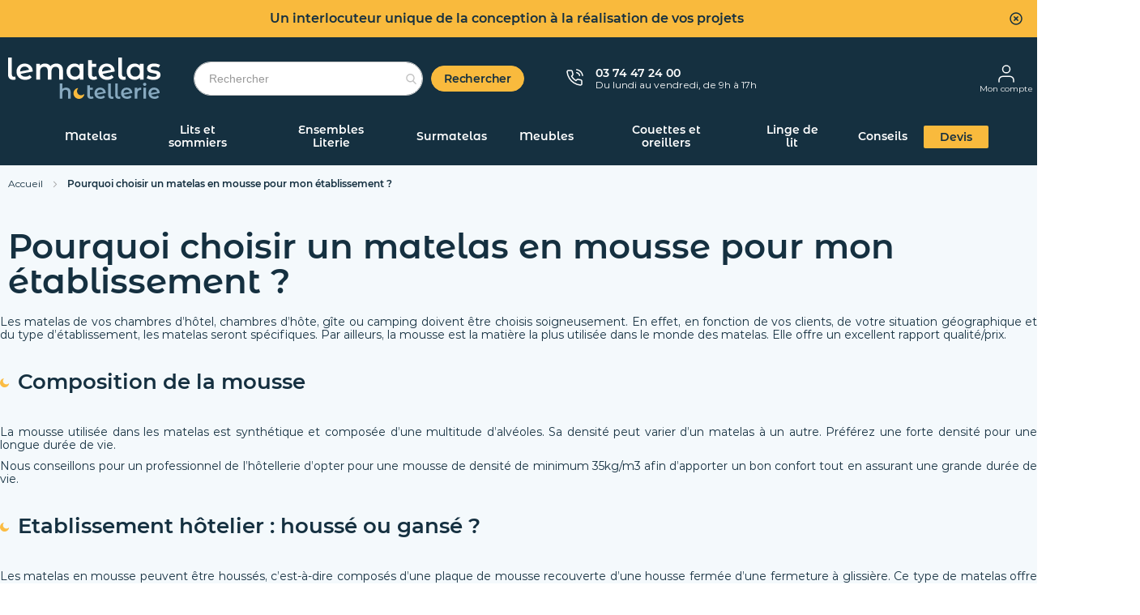

--- FILE ---
content_type: text/html; charset=UTF-8
request_url: https://www.lematelas-hotellerie.com/matelas-mousse-etablissement-hotelier
body_size: 15837
content:
<!doctype html>
<html lang="fr">
    <head >
                <meta charset="utf-8">
<meta name="title" content="Pourquoi choisir un matelas en mousse pour mon établissement ?">
<meta name="description" content="Lematelas Hotellerie est le spécialiste literie pour les professionnels de l'hôtellerie, gîtes, chambres d'hôtes. Retrouvez des matelas et sommiers adaptés à l'accueil du public, confortables et durables. Nous proposons les marques de literie renommées Bultex, Epeda, Someo, Terre de Nuit, Merinos, Duvivier. Demandez votre devis gratuitement, réponse sous 24 à 48h.">
<meta name="keywords" content="matelas, vente, sommier, achat, latex, bultex, epeda, merinos, mousse, ressorts, memoire, lit, literie, mousse memoire, pas cher, haut de gamme, electrique">
<meta name="robots" content="INDEX,FOLLOW">
<meta name="viewport" content="width=device-width, initial-scale=1">
<meta name="format-detection" content="telephone=no">
<title>Pourquoi choisir un matelas en mousse pour mon établissement ?</title>
<link  rel="stylesheet" type="text/css"  media="all" href="https://www.lematelas-hotellerie.com/static/version1768466755/_cache/merged/9068ec07c69b1e24ca12c817aadaaa9d.min.css" >
<link  rel="stylesheet" type="text/css"  media="screen and (min-width: 768px)" href="https://www.lematelas-hotellerie.com/static/version1768466755/frontend/DTLM/ThemeLMH/fr_FR/css/styles-l.min.css" >
<link  rel="stylesheet" type="text/css"  media="print" href="https://www.lematelas-hotellerie.com/static/version1768466755/frontend/DTLM/ThemeLMH/fr_FR/css/print.min.css" >
<link  rel="stylesheet" type="text/css"   href="https://www.lematelas-hotellerie.com/static/version1768466755/_cache/merged/22b89c52a2086efd2ca12b1a7d76068e.min.css" >
<link  rel="icon" type="image/x-icon" href="https://www.lematelas-hotellerie.com/static/version1768466755/frontend/DTLM/ThemeLMH/fr_FR/Magento_Theme/favicon.ico" >
<link  rel="shortcut icon" type="image/x-icon" href="https://www.lematelas-hotellerie.com/static/version1768466755/frontend/DTLM/ThemeLMH/fr_FR/Magento_Theme/favicon.ico" >

<link  rel="canonical" href="https://www.lematelas-hotellerie.com/matelas-mousse-etablissement-hotelier" >
<!--dHizFWQtyMUrS6mq37OKWt8GwYBWJiws-->        
    <script>window.dataLayer = window.dataLayer || [];</script>
    <!-- Google Tag Manager Added by Mageplaza -->
    <script>(function(w,d,s,l,i){w[l]=w[l]||[];w[l].push({'gtm.start':
                new Date().getTime(),event:'gtm.js'});var f=d.getElementsByTagName(s)[0],
            j=d.createElement(s),dl=l!='dataLayer'?'&l='+l:'';j.async=true;j.src=
            'https://www.googletagmanager.com/gtm.js?id='+i+dl;f.parentNode.insertBefore(j,f);
        })(window,document,'script','dataLayer','GTM-5ZGHLC');</script>
    <!-- End Google Tag Manager -->
    






    <link rel="preload" as="font" type="font/woff2"  href="https://www.lematelas-hotellerie.com/static/version1768466755/frontend/DTLM/ThemeLMH/fr_FR/fonts/montserrat-regular/Montserrat-Regular.woff2" crossorigin>
    <link rel="preload" as="font" type="font/woff2"  href="https://www.lematelas-hotellerie.com/static/version1768466755/frontend/DTLM/ThemeLMH/fr_FR/fonts/montserrat-semibold/Montserrat-SemiBold.woff2" crossorigin>
    <link rel="preload" as="font" type="font/woff2"  href="https://www.lematelas-hotellerie.com/static/version1768466755/frontend/DTLM/ThemeLMH/fr_FR/fonts/montserrat-alternates-semibold/MontserratAlternates-SemiBold.woff2" crossorigin>
    <style>
            :root {
                --amsearch-color-search_button: #f9ba3d;
                --amsearch-color-search_button_text: #ffffff;
            }
        </style></head>
    <body data-container="body"
          data-mage-init='{"loaderAjax": {}, "loader": { "icon": "https://www.lematelas-hotellerie.com/static/version1768466755/frontend/DTLM/ThemeLMH/fr_FR/images/loader-2.gif"}}'
        id="html-body" class="old-theme-cms cms-matelas-mousse-etablissement-hotelier cms-page-view page-layout-1column">
        
<div id="header-watermark" class="header-watermark">
    Un interlocuteur unique de la conception à la réalisation de vos projets    <div class="close-watermark"></div>
</div>


<div class="page-overlay"></div>
<!--Analytics Added by Mageplaza GTM -->
<!--Facebook Pixel Added by Mageplaza GTM -->


<div class="cookie-status-message" id="cookie-status">
    The store will not work correctly when cookies are disabled.</div>




    <noscript>
        <div class="message global noscript">
            <div class="content">
                <p>
                    <strong>Javascript est désactivé dans votre navigateur.</strong>
                    <span>
                        Pour une meilleure expérience sur notre site, assurez-vous d’activer JavaScript dans votre navigateur.                    </span>
                </p>
            </div>
        </div>
    </noscript>

<div class="page-wrapper"><header class="page-header"><div class="panel wrapper"><div class="panel header"><a class="action skip contentarea"
   href="#contentarea">
    <span>
        Allez au contenu    </span>
</a>
</div></div><div class="header content"><span data-action="toggle-nav" class="action nav-toggle"><span>Basculer la navigation</span></span>
<a
    class="logo"
    href="https://www.lematelas-hotellerie.com/"
    title="Le&#x20;matelas&#x20;Hotellerie"
    aria-label="store logo">
    <img src="https://www.lematelas-hotellerie.com/static/version1768466755/frontend/DTLM/ThemeLMH/fr_FR/images/logo.svg"
         title="Le&#x20;matelas&#x20;Hotellerie"
         alt="Le&#x20;matelas&#x20;Hotellerie"
            width="189"            height="51"    />
</a>

<section class="amsearch-wrapper-block"
         data-amsearch-wrapper="block"
         data-bind="
            scope: 'amsearch_wrapper',
            mageInit: {
                'Magento_Ui/js/core/app': {
                    components: {
                        amsearch_wrapper: {
                            component: 'Amasty_Xsearch/js/wrapper',
                            data: {&quot;url&quot;:&quot;https:\/\/www.lematelas-hotellerie.com\/amasty_xsearch\/autocomplete\/index\/&quot;,&quot;url_result&quot;:&quot;https:\/\/www.lematelas-hotellerie.com\/catalogsearch\/result\/&quot;,&quot;url_popular&quot;:&quot;https:\/\/www.lematelas-hotellerie.com\/search\/term\/popular\/&quot;,&quot;isDynamicWidth&quot;:true,&quot;isProductBlockEnabled&quot;:true,&quot;width&quot;:900,&quot;displaySearchButton&quot;:true,&quot;fullWidth&quot;:false,&quot;minChars&quot;:4,&quot;delay&quot;:1000,&quot;currentUrlEncoded&quot;:&quot;aHR0cHM6Ly93d3cubGVtYXRlbGFzLWhvdGVsbGVyaWUuY29tL21hdGVsYXMtbW91c3NlLWV0YWJsaXNzZW1lbnQtaG90ZWxpZXI~&quot;,&quot;color_settings&quot;:{&quot;border&quot;:&quot;f9ba3d&quot;,&quot;hover&quot;:&quot;f4f9fc&quot;,&quot;highlight&quot;:&quot;f9ba3d&quot;,&quot;background&quot;:&quot;ffffff&quot;,&quot;text&quot;:&quot;153040&quot;,&quot;hover_text&quot;:&quot;153040&quot;,&quot;search_button&quot;:&quot;f9ba3d&quot;,&quot;search_button_text&quot;:&quot;ffffff&quot;},&quot;popup_display&quot;:1,&quot;preloadEnabled&quot;:true,&quot;isSeoUrlsEnabled&quot;:true,&quot;seoKey&quot;:&quot;search&quot;,&quot;isSaveSearchInputValueEnabled&quot;:false}                        }
                    }
                }
            }">
    <div class="amsearch-form-block"
         data-bind="
              style: {
                    width: resized() ? data.width + 'px' : ''
              },
              css: {
                '-opened': opened
              },
              afterRender: initCssVariables">
                
<section class="amsearch-input-wrapper"
         data-bind="
            css: {
                '-dynamic-width': data.isDynamicWidth,
                '-match': $data.readyForSearch(),
                '-typed': inputValue && inputValue().length
            }">
    <input type="text"
           name="q"
           placeholder="Rechercher"
           class="amsearch-input"
           maxlength="128"
           role="combobox"
           aria-haspopup="false"
           aria-autocomplete="both"
           autocomplete="off"
           aria-expanded="false"
           data-amsearch-block="input"
           enterkeyhint="search"
           data-bind="
                afterRender: initInputValue,
                hasFocus: focused,
                value: inputValue,
                event: {
                    keypress: onEnter
                },
                valueUpdate: 'input'">
    <!-- ko template: { name: templates.loader } --><!-- /ko -->
    <button class="amsearch-button -close -clear -icon"
            style="display: none"
            data-bind="
                event: {
                    click: inputValue.bind(this, '')
                },
                attr: {
                    title: $t('Clear Field')
                },
                visible: inputValue && inputValue().length">
    </button>
    <button class="amsearch-button -loupe -clear -icon -disabled"
            data-bind="
                event: {
                    click: search
                },
                css: {
                    '-disabled': !$data.match()
                },
                attr: {
                    title: $t('Search')
                }">
    </button>
</section>
        
    <button class="amsearch-button -primary -search -disabled"
            type="submit"
            title="Rechercher"
            data-bind="
                event: {
                    click: search
                },
                css: {
                    '-disabled': !readyForSearch()
                }">
        Rechercher    </button>

            
            
<section class="amsearch-result-section"
         data-amsearch-js="results"
         style="display: none;"
         data-bind="
            css: {
                '-small': $data.data.width < 700 && !$data.data.fullWidth
            },
            afterRender: function (node) {
                initResultSection(node, 1)
            },
            style: resultSectionStyles(),
            visible: $data.opened()">
    <!-- ko if: !$data.match() && $data.preload() -->
        <!-- ko template: { name: templates.preload } --><!-- /ko -->
    <!-- /ko -->
    <!-- ko if: $data.match() -->
        <!-- ko template: { name: templates.results } --><!-- /ko -->
    <!-- /ko -->
    <!-- ko if: $data.message() && $data.message().length -->
        <!-- ko template: { name: templates.message } --><!-- /ko -->
    <!-- /ko -->
</section>
        
<section class="amsearch-overlay-block"
         data-bind="
            scope: 'index = amsearch_overlay_section',
            mageInit: {
                'Magento_Ui/js/core/app': {
                    components: {
                        'amsearch_overlay_section': {
                            component: 'Amasty_Xsearch/js/components/overlay'
                        }
                    }
                }
            }">
    <div class="amsearch-overlay"
         data-bind="
            event: {
                click: hide
            },
            afterRender: initNode">
    </div>
</section>
    </div>
    </section>


<div class="popup-adviced-content" style="display: none;">
    <p>Qu'est-ce qu'un prix conseillé ?</p>

    <p>C'est le prix de référence conseillé par le fabricant lors du lancement du produit. L'indication du prix
     conseillé ne constitue pas l'annonce d'une réduction de prix.
    Le prix conseillé par le fabricant est une information complémentaire mise à votre disposition.</p>
</div>



<div class="popup-blue-price-content" style="display: none;">
    <p>Qu'est-ce qu'un prix bleu ?</p>

    <p>C'est le prix le plus bas que nous pouvons vous proposer sur une sélection d'articles. Nos efforts pour votre
        pouvoir d'achat sont facilement identifiables avec l'apparition du symbole « Prix Bleu ». Ces prix ont été définis
        au plus juste en réduisant au maximum l'ensemble de nos coûts. Pour cette sélection d'articles Prix bleu, nous
        nous engageons à vous rembourser la différence si vous trouvez moins cher ailleurs.</p>

    <p>Choisir un « Prix bleu », c'est la garantie de payer le prix le plus bas et cela toute l'année.</p>
</div>




<div class="header-contact">
    <div class="header-contact-image">
        <img src="https://www.lematelas-hotellerie.com/static/version1768466755/frontend/DTLM/ThemeLMH/fr_FR/images/svg/header/tel.svg"
             width="21" height="21" alt="Contacter"/>
    </div>

    <div class="header-contact-text">
                    <p class="phone">03 74 47 24 00</p>
        
                    <p class="hours">Du lundi au vendredi, de 9h à 17h</p>
            </div>
</div>
<div class="header-links">
    <div class="authorization-link">
    <a rel="nofollow" href="https://www.lematelas-hotellerie.com/sales/order/history/">
        <img src="https://www.lematelas-hotellerie.com/static/version1768466755/frontend/DTLM/ThemeLMH/fr_FR/images/svg/header/mon-compte.svg" width="20" height="22" alt="Mon compte"/>
        <br><span class="authorization-link__title">Mon compte</span>
    </a>
</div>

        <div data-block="miniquote" class="miniquote-wrapper minicart-wrapper" style="">
        <a href="https://www.lematelas-hotellerie.com/quotation/quote/"
           data-bind="scope: 'miniquote_content'">
            <div class="miniquote-wrapper-icon">
                <span class="counter qty empty"
                      data-bind="css: { empty: quote().summary_count == 0 }, blockLoader: isLoading">
                <span class="counter-number"><!-- ko text: quote().summary_count --><!-- /ko --></span>
                <span class="counter-label">
                <!-- ko if: quote().summary_count -->
                    <!-- ko text: quote().summary_count --><!-- /ko -->
                    <!-- ko text: $t('items') --><!-- /ko -->
                    <!-- /ko -->
                </span>
            </span>
                <img src="https://www.lematelas-hotellerie.com/static/version1768466755/frontend/DTLM/ThemeLMH/fr_FR/images/svg/header/icon_quotation.svg" width="20" height="22"/>
            </div>
            <div class="miniquote-wrapper-title">
                Mon devis            </div>
        </a>
                    <div class="block block-miniquote block-minicart empty"
                 data-role="dropdownDialog"
                 data-mage-init='{"dropdownDialog":{
                "appendTo":"[data-block=miniquote]",
                "triggerTarget":".showquote",
                "timeout": "2000",
                "closeOnMouseLeave": false,
                "closeOnEscape": true,
                "triggerClass":"active",
                "parentClass":"active",
                "buttons":[]}}'>
                <div id="miniquote-content-wrapper" data-bind="scope: 'miniquote_content'">
                    <!-- ko template: getTemplate() --><!-- /ko -->
                </div>
                <!-- BLOCK miniquote.movetocart -->    <div class="actions primary">
        <button
            data-mage-init='{ "quoteToCartActions" : { "buttonSelector" :  "#miniquote-movetocart"  } }'
            id="miniquote-movetocart"
            type="submit"
            name="move_to_cart_action"
            value="move_to_cart"
            title="Move to Cart"
            class="action primary checkout movetocart miniquote-movetocart-button">
            <span>Déplacer les produits vers mon panier</span>
        </button>
    </div>
<!-- /BLOCK miniquote.movetocart -->            </div>
                
        
    </div>

    <div data-block="minicart" class="minicart-wrapper">
        <a  href="https://www.lematelas-hotellerie.com/checkout/cart/"
           data-bind="scope: 'minicart_content'">
            <div class="action showcart show">
                <img src="https://www.lematelas-hotellerie.com/static/version1768466755/frontend/DTLM/ThemeLMH/fr_FR/images/svg/header/panier_vide.svg" alt="Mon panier" width="32" height="23" style="margin-top: 4px;margin-bottom: -5px"/>

                <span class="counter qty empty"
                      data-bind="css: { empty: !!getCartParam('summary_count') == false && !isLoading() },
               blockLoader: isLoading">
                    <span class="counter-number">
                            <!-- ko if: getCartParam('summary_count') -->
                        <!-- ko text: getCartParam('summary_count').toLocaleString(window.LOCALE) --><!-- /ko -->
                        <!-- /ko -->
                        </span>
                        <span class="counter-label">
                        <!-- ko if: getCartParam('summary_count') -->
                            <!-- ko text: getCartParam('summary_count').toLocaleString(window.LOCALE) --><!-- /ko -->
                            <!-- ko i18n: 'items' --><!-- /ko -->
                            <!-- /ko -->
                        </span>
                </span>
            </div>
            <span class="text-info">Mon panier</span>
        </a>
                    <div class="block block-minicart"
                 data-role="dropdownDialog"
                 data-mage-init='{"dropdownDialog":{
                "appendTo":"[data-block=minicart]",
                "triggerTarget":".showcart",
                "timeout": "2000",
                "closeOnMouseLeave": false,
                "closeOnEscape": true,
                "triggerClass":"active",
                "parentClass":"active",
                "buttons":[]}}'>
                <div id="minicart-content-wrapper" data-bind="scope: 'minicart_content'">
                    <!-- ko template: getTemplate() --><!-- /ko -->
                </div>
                <!-- BLOCK minicart.movetoquote -->    <div class="actions primary">
        <button
                data-mage-init='{ "cartToQuoteActions" : { "buttonSelector" :  "#minicart-movetoquote"  } }'
                id="minicart-movetoquote"
                type="submit"
                name="move_to_quote_action"
                value="move_to_quote"
                title="Request a Quote"
                class="action primary checkout movetoquote minicart-movetoquote-button">
            <span>Déplacer les produits vers mon devis</span>
        </button>
    </div>
<!-- /BLOCK minicart.movetoquote -->            </div>
                        
    </div>
</div>
</div>    <div class="sections nav-sections">
                <div class="section-items nav-sections-items"
             data-mage-init='{"tabs":{"openedState":"active"}}'>
                                            <div class="section-item-title nav-sections-item-title"
                     data-role="collapsible">
                    <a class="nav-sections-item-switch"
                       data-toggle="switch" href="#store.menu">
                        Menu                    </a>
                </div>
                <div class="section-item-content nav-sections-item-content"
                     id="store.menu"
                     data-role="content">
                    
<div class="navigation-back">
    <img src="https://www.lematelas-hotellerie.com/static/version1768466755/frontend/DTLM/ThemeLMH/fr_FR/images/svg/arrows/chevron_left_3.svg" alt="Retour" width="8" height="12" />
</div>

<div class="navigation-close">
    <img src="https://www.lematelas-hotellerie.com/static/version1768466755/frontend/DTLM/ThemeLMH/fr_FR/images/svg/close_2.svg" alt="Fermer" width="36" height="36" />
</div>

<nav class="navigation" data-action="navigation">
    <ul data-mage-init='{"menu":{"responsive":true, "expanded":true, "position":{"my":"left top","at":"left bottom"}}}'>
        <li  class="level0 nav-1 category-item first level-top parent"><a href="https://www.lematelas-hotellerie.com/matelas-hotels.html"  class="level-top" ><span>Matelas</span></a><div class="custom-submenu"><div class="custom-submenu-container"><ol>
<li>
<div class="menu-title">MATELAS PAR TAILLE</div>
<a href="/matelas-hotels/matelas-adulte/90x200m.html">90 x 200</a> <a href="/matelas-hotels/matelas-adulte/140x190m.html">140 x 190</a> <a href="/matelas-hotels/matelas-adulte/160x200m.html">160 x 200</a> <a href="/matelas-hotels/matelas-adulte/2x80x200m.html">2 x 80 x 200</a> <a href="/matelas-hotels/matelas-adulte.html"><strong>&gt; Toutes les tailles</strong></a></li>
<li>
<div class="menu-title">MATELAS PAR TECHNOLOGIE</div>
<a href="/matelas-hotels/matelas-adulte/matelas_ressorts.html">Ressort</a> <a href="/matelas-hotels/matelas-adulte/matelas_mousse.html">Mousse</a> <a href="/matelas-hotels/matelas-adulte/matelas_latex.html">Latex</a> <a href="/matelas-hotels/matelas-adulte.html"><strong>&gt; Tous les matelas</strong></a></li>
<li>
<div class="menu-title">PAR ÉTABLISSEMENT</div>
<a href="/matelas-hotels/etablissement-specialise/matelas-pour-hotel.html">Hôtel</a> <a href="/matelas-hotels/etablissement-specialise/matelas-gite-chambre-hote.html">Chambre d'hôte et gîte</a> <a href="/matelas-hotels/etablissement-specialise/matelas-etablissement-hospitalier.html">Santé</a> <a href="/matelas-hotels/etablissement-specialise/matelas-residence-etudiante.html">Résidence étudiante</a> <a href="/matelas-hotels/etablissement-specialise/matelas-camping.html">Camping</a></li>
<li>
<div class="menu-title">SPÉCIFIQUE</div>
<a href="/matelas-hotels/matelas-duo-hotel.html">Matelas duo</a> <a href="/matelas-hotels/matelas-adulte.html?norme_feu=865">Normé feu</a> <a href="/matelas-hotels/matelas-adulte.html?traitement=1249">Anti-punaises</a> <a href="/matelas-hotels/matelas-adulte.html?traitement=397">Anti-acariens</a> <a href="/matelas-hotels/matelas-relaxation.html">Pour sommier électrique</a></li>
<li>
<div class="menu-title">APPOINT</div>
<a href="/matelas-hotels/clic-clac.html">Clic clac</a> <a href="/matelas-hotels/bz.html">Bz</a> <a href="/matelas-hotels/convertible-canape-lit.html">Canapé convertible</a></li>
<li>
<div class="menu-title">PLUS DE CONFORT</div>
<a href="/surmatelas-hotellerie/surmatelas-adulte-hotellerie.html">Surmatelas</a></li>
</ol>
<div class="submenu-link"><a class="action-link" title="Tous les matelas" href="/matelas-hotels.html">TOUS LES MATELAS</a></div><div class="submenu-bottom"><div class="menu-help"><img src="https://www.lematelas-hotellerie.com/static/version1768466755/frontend/DTLM/ThemeLMH/fr_FR/images/svg/menu/quel-matelas-choisir.jpg" alt="Quel matelas choisir ?">
<div class="content">
<p class="title">Quel matelas choisir ?</p>
<a class="primary action reverse" href="/matelas-hotels/matelas-adulte.html">Je trouve mon matelas</a></div>
</div>

<div class="menu-product">
    <div class="image">
                    

    <div class="product-icons">
                    <div class="icon promo-icon"
                 style="display: none">
                <img src="https://www.lematelas-hotellerie.com/static/version1768466755/frontend/DTLM/ThemeLMH/fr_FR/images/spacer.png" class="desktop" title="" alt=""/>
            </div>
                    <div class="icon novelty"
                 style="display: none">
                <img src="https://www.lematelas-hotellerie.com/static/version1768466755/frontend/DTLM/ThemeLMH/fr_FR/images/svg/novelty.svg" class="desktop" title="Nouveauté" alt="Nouveauté"/>
            </div>
                    <div class="icon exclu"
                 style="display: none">
                <img src="https://www.lematelas-hotellerie.com/static/version1768466755/frontend/DTLM/ThemeLMH/fr_FR/images/svg/exclusivite.svg" class="desktop" title="Exclusivity" alt="Exclusivity"/>
            </div>
            </div>

                <a href="https://www.lematelas-hotellerie.com/matelas-bz-mousse-aurore-300-someo.html" title="Matelas BZ hôtellerie mousse Aurore 300 - SOMEO">
            <img alt="Matelas BZ hôtellerie mousse Aurore 300 - SOMEO" title="Matelas BZ hôtellerie mousse Aurore 300 - SOMEO" src="https://www.lematelas-hotellerie.com/media/catalog/product/cache/f34983f0f3bbfad9c9416dee27bef7fb/m/a/matelas_bz_aurore300_canape_ambiance.jpg"/>
        </a>
    </div>
    <div class="content">
        <a href="https://www.lematelas-hotellerie.com/matelas-bz-mousse-aurore-300-someo.html" title="Matelas BZ hôtellerie mousse Aurore 300 - SOMEO">
            Matelas BZ hôtellerie mousse Aurore 300 - SOMEO        </a>
            </div>
</div>
</div></div></div></li><li  class="level0 nav-2 category-item level-top parent"><a href="https://www.lematelas-hotellerie.com/lit-et-sommier-hotel.html"  class="level-top" ><span>Lits et sommiers</span></a><div class="custom-submenu"><div class="custom-submenu-container"><ol>
<li>
<div class="menu-title">LITS PAR TYPE</div>
<a href="/lit-et-sommier-hotel/lit/matiere_mobilier_bois.html">Lit bois</a> <a href="/lit-et-sommier-hotel/lit/matiere_mobilier_metal.html">Lit métal</a> <a href="/lit-et-sommier-hotel/lit/type_lit_lit_superpose.html">Lit superposé</a> <a href="/lit-et-sommier-hotel/lit.html"><strong>&gt; Tous les lits</strong></a></li>
<li>
<div class="menu-title">SOMMIERS PAR TAILLE</div>
<a href="/lit-et-sommier-hotel/sommiers-hotellerie/80x200s.html">80 x 200</a> <a href="/lit-et-sommier-hotel/sommiers-hotellerie/140x190s.html">140 x 190</a> <a href="/lit-et-sommier-hotel/sommiers-hotellerie/160x200s.html">160 x 200</a> <a href="/lit-et-sommier-hotel/sommiers-hotellerie/2x80x200s.html">2 x 80 x 200</a> <a href="/lit-et-sommier-hotel/sommiers-hotellerie/2x90x200s.html">2 x 90 x 200</a> <a href="/lit-et-sommier-hotel/sommiers-hotellerie.html"><strong>&gt; Toutes les tailles</strong></a></li>
<li>
<div class="menu-title">SOMMIERS PAR TYPE</div>
<a href="/lit-et-sommier-hotel/cadre-lattes.html">Cadre à lattes</a> <a href="/lit-et-sommier-hotel/sommiers-hotellerie/lattes_recouvertes_tapissier.html">Sommier tapissier</a> <a href="/lit-et-sommier-hotel/sommiers-hotellerie.html?electrique_mk=5934">Sommier électrique</a> <a href="/lit-et-sommier-hotel/sommiers-hotellerie.html"><strong>&gt; Tous les sommiers</strong></a></li>
<li>
<div class="menu-title">SOMMIERS SPÉCIFIQUES</div>
<a href="/lit-et-sommier-hotel/sommiers-hotellerie.html?norme_feu=865">Normés feu</a> <a href="/lit-et-sommier-hotel/sommiers-hotellerie.html?traitement=1249">Anti-punaises</a> <a href="/sommier-rond-tapissier-blanc-diametre-215-cm-hotellerie.html">Rond</a> <a href="/sommier-tapissier-extra-plat-7-cm-hotellerie.html">Extra plat</a></li>
<li>
<div class="menu-title">ACCESSOIRES SOMMIERS</div>
<a href="/lit-et-sommier-hotel/latte-embout.html">Lattes et embouts</a> <a href="/linge-de-lit-hotel/habillage-du-lit-hotel/cache-sommier-hotellerie.html">Cache sommier</a> <a href="/lit-et-sommier-hotel/tete-de-lit-dosseret.html">Tête de lit</a> <a href="/lit-et-sommier-hotel/pieds-de-lit.html">Pieds de lit</a> <a href="/lit-et-sommier-hotel/latte-embout.html">Kit de liaison sommiers</a> <br><br></li>
</ol>
<div class="submenu-link"><a class="action-link" title="Tous les matelas" href="/lit-et-sommier-hotel.html">TOUS LES LITS ET SOMMIERS</a></div><div class="submenu-bottom"><div class="menu-help"><img src="https://www.lematelas-hotellerie.com/media/wysiwyg/aide/lits-et-sommiers-11.jpg" alt="Quel sommier choisir ?">
<div class="content">
<p class="title">Quel sommier choisir ?</p>
<a class="primary action reverse" href="/lit-et-sommier-hotel/sommiers-hotellerie.html">Je trouve mon sommier</a></div>
</div>

<div class="menu-product">
    <div class="image">
                    

    <div class="product-icons">
                    <div class="icon promo-icon"
                 style="display: none">
                <img src="https://www.lematelas-hotellerie.com/static/version1768466755/frontend/DTLM/ThemeLMH/fr_FR/images/spacer.png" class="desktop" title="" alt=""/>
            </div>
                    <div class="icon novelty"
                 style="display: none">
                <img src="https://www.lematelas-hotellerie.com/static/version1768466755/frontend/DTLM/ThemeLMH/fr_FR/images/svg/novelty.svg" class="desktop" title="Nouveauté" alt="Nouveauté"/>
            </div>
                    <div class="icon exclu"
                 style="display: none">
                <img src="https://www.lematelas-hotellerie.com/static/version1768466755/frontend/DTLM/ThemeLMH/fr_FR/images/svg/exclusivite.svg" class="desktop" title="Exclusivity" alt="Exclusivity"/>
            </div>
            </div>

                <a href="https://www.lematelas-hotellerie.com/sommier-hotellerie-tapissier-13-cm-lune-someo.html" title="Sommier hôtellerie tapissier 13 cm Lune - SOMEO">
            <img alt="Sommier hôtellerie tapissier 13 cm Lune - SOMEO" title="Sommier hôtellerie tapissier 13 cm Lune - SOMEO" src="https://www.lematelas-hotellerie.com/media/catalog/product/cache/f34983f0f3bbfad9c9416dee27bef7fb/s/o/sommier_tapissier_lune_someo_face_nu_ambiance_1_1.jpg"/>
        </a>
    </div>
    <div class="content">
        <a href="https://www.lematelas-hotellerie.com/sommier-hotellerie-tapissier-13-cm-lune-someo.html" title="Sommier hôtellerie tapissier 13 cm Lune - SOMEO">
            Sommier hôtellerie tapissier 13 cm Lune - SOMEO        </a>
            </div>
</div>
</div></div></div></li><li  class="level0 nav-3 category-item level-top parent"><a href="https://www.lematelas-hotellerie.com/ensembles-literie-hotel.html"  class="level-top" ><span>Ensembles Literie</span></a><div class="custom-submenu"><div class="custom-submenu-container"><ol>
<li>
<div class="menu-title">ENSEMBLE PAR TAILLE</div>
<a href="/ensembles-literie-hotel/literie-adulte/80x200m.html">80 x 200</a> <a href="/ensembles-literie-hotel/literie-adulte/140x190m.html">140 x 190</a> <a href="/ensembles-literie-hotel/literie-adulte/160x200m.html">160 x 200</a> <a href="/ensembles-literie-hotel/literie-adulte/2x90x200m.html">2 x 90 x 200</a> <a href="/ensembles-literie-hotel/literie-adulte.html"><strong>&gt; Toutes les tailles</strong></a></li>
<li>
<div class="menu-title">ENSEMBLE PAR ETABLISSEMENT</div>
<a href="/ensembles-literie-hotel/etablissement-hotellerie/literie-hotel.html">Hôtel</a> <a href="/ensembles-literie-hotel/etablissement-hotellerie/literie-gite-chambre-d-hotes.html">Chambre d'hôte et gîte</a> <a href="/ensembles-literie-hotel/etablissement-hotellerie/literie-hopitaux.html">Santé</a> <a href="/ensembles-literie-hotel/etablissement-hotellerie/literie-etudiante.html">Résidence étudiante</a> <a href="/ensembles-literie-hotel/etablissement-hotellerie/literie-camping.html">Camping</a> <a href="/ensembles-literie-hotel/etablissement-hotellerie.html"><strong>&gt; Tous les établissements</strong></a></li>
<li>
<div class="menu-title">ENSEMBLE PAR TECHNOLOGIE</div>
<a href="/ensembles-literie-hotel/literie-adulte/matelas_ressorts.html">Ressorts</a> <a href="/ensembles-literie-hotel/literie-adulte/matelas_mousse.html">Mousse</a> <a href="/ensembles-literie-hotel/literie-adulte/matelas_latex.html">Latex</a> <a href="/ensembles-literie-hotel/literie-adulte.html"><strong>&gt; Tous les ensembles</strong></a></li>
<li>
<div class="menu-title">ENSEMBLE SPÉCIFIQUE</div>
<a href="/ensembles-literie-hotel/literie-adulte.html?norme_feu=865">Normés feu</a> <a href="/ensembles-literie-hotel/literie-adulte.html?traitement=1249">Anti-punaises</a></li>
<li>
<div class="menu-title">APPOINT</div>
<a href="/matelas-hotels/clic-clac.html">Clic clac</a> <a href="/matelas-hotels/bz.html">Bz</a> <a href="/matelas-hotels/convertible-canape-lit.html">Canapé lit convertible</a></li>
</ol>
<div class="submenu-link"><a class="action-link" title="Tous les matelas" href="/ensembles-literie-hotel/literie-adulte.html">TOUS LES ENSEMBLES LITERIE</a></div><div class="submenu-bottom"><div class="menu-help"><img src="https://www.lematelas-hotellerie.com/media/wysiwyg/aide/pack-literie-2.jpg" alt="Envie d'un pack literie ?">
<div class="content">
<p class="title">Envie d'un pack literie ?</p>
<a class="primary action reverse" href="/ensembles-literie-hotel/etablissement-hotellerie.html">Je choisis mon ensemble</a></div>
</div>

<div class="menu-product">
    <div class="image">
                    

    <div class="product-icons">
                    <div class="icon promo-icon"
                 style="display: none">
                <img src="https://www.lematelas-hotellerie.com/static/version1768466755/frontend/DTLM/ThemeLMH/fr_FR/images/spacer.png" class="desktop" title="" alt=""/>
            </div>
                    <div class="icon novelty"
                 style="display: none">
                <img src="https://www.lematelas-hotellerie.com/static/version1768466755/frontend/DTLM/ThemeLMH/fr_FR/images/svg/novelty.svg" class="desktop" title="Nouveauté" alt="Nouveauté"/>
            </div>
                    <div class="icon exclu"
                 style="display: none">
                <img src="https://www.lematelas-hotellerie.com/static/version1768466755/frontend/DTLM/ThemeLMH/fr_FR/images/svg/exclusivite.svg" class="desktop" title="Exclusivity" alt="Exclusivity"/>
            </div>
            </div>

                <a href="https://www.lematelas-hotellerie.com/ensemble-matelas-hotellerie-ressorts-et-mousse-tres-haute-elasticite-non-feu-et-anti-punaise-sommier-et-pieds-reve-610-someo.html" title="Ensemble matelas hôtellerie ressorts et mousse très haute élasticité non-feu et anti-punaise, sommier et pieds Rêve 610 - SOMEO">
            <img alt="Ensemble matelas hôtellerie ressorts et mousse très haute élasticité non-feu et anti-punaise, sommier et pieds Rêve 610 - SOMEO" title="Ensemble matelas hôtellerie ressorts et mousse très haute élasticité non-feu et anti-punaise, sommier et pieds Rêve 610 - SOMEO" src="https://www.lematelas-hotellerie.com/media/catalog/product/cache/f34983f0f3bbfad9c9416dee27bef7fb/r/e/reve_610_mat_som_3-4_fond_blanc.jpg"/>
        </a>
    </div>
    <div class="content">
        <a href="https://www.lematelas-hotellerie.com/ensemble-matelas-hotellerie-ressorts-et-mousse-tres-haute-elasticite-non-feu-et-anti-punaise-sommier-et-pieds-reve-610-someo.html" title="Ensemble matelas hôtellerie ressorts et mousse très haute élasticité non-feu et anti-punaise, sommier et pieds Rêve 610 - SOMEO">
            Ensemble matelas hôtellerie ressorts et mousse très haute élasticité non-feu et anti-punaise, sommier et pieds Rêve 610 - SOMEO        </a>
            </div>
</div>
</div></div></div></li><li  class="level0 nav-4 category-item level-top parent"><a href="https://www.lematelas-hotellerie.com/surmatelas-hotellerie.html"  class="level-top" ><span>Surmatelas</span></a><div class="custom-submenu"><div class="custom-submenu-container"><ol>
<li>
<div class="menu-title">Surmatelas par technologie</div>
<a href="/surmatelas-hotellerie/surmatelas-adulte-hotellerie/matelas_memoire_de_forme.html">Mémoire de forme</a> <a href="/surmatelas-hotellerie/surmatelas-adulte-hotellerie/matelas_fibre_polyester.html">Fibre polyester</a> <a href="/surmatelas-hotellerie/surmatelas-adulte-hotellerie/matelas_mousse.html">Mousse</a> <a href="/surmatelas-hotellerie/surmatelas-adulte-hotellerie/matelas_latex.html">Latex</a> <a href="/surmatelas-hotellerie/surmatelas-adulte-hotellerie/matelas_plumes.html">Plumes</a> <a href="/surmatelas-hotellerie/surmatelas-adulte-hotellerie.html"><strong>&gt; Toutes les technologies</strong></a></li>
<li>
<div class="menu-title">Surmatelas par taille</div>
<a href="/surmatelas-hotellerie/surmatelas-adulte-hotellerie/80x200m.html">80 x 200</a> <a href="/surmatelas-hotellerie/surmatelas-adulte-hotellerie/90x200m.html">90 x 200</a> <a href="/surmatelas-hotellerie/surmatelas-adulte-hotellerie/140x190m.html">140 x 190</a> <a href="/surmatelas-hotellerie/surmatelas-adulte-hotellerie/160x200m.html">160 x 200</a> <a href="/surmatelas-hotellerie/surmatelas-adulte-hotellerie.html"><strong>&gt; Toutes les tailles</strong></a></li>
<li>
<div class="menu-title">Surmatelas par marque</div>
<a href="/surmatelas-hotellerie/surmatelas-adulte-hotellerie/marque_someo.html">Someo</a> <a href="/surmatelas-hotellerie/surmatelas-adulte-hotellerie/marque_bultex.html">Bultex</a> <a href="/surmatelas-hotellerie/surmatelas-adulte-hotellerie/marque_epeda.html">Epeda</a> <a href="/surmatelas-hotellerie/surmatelas-adulte-hotellerie/marque_merinos.html">Merinos</a> <a href="/surmatelas-hotellerie/surmatelas-adulte-hotellerie.html"><strong>&gt; Toutes les marques</strong></a></li>
</ol>
<div class="submenu-link"><a class="action-link" title="TOUS LES SURMATELAS" href="/surmatelas-hotellerie/surmatelas-adulte-hotellerie.html">TOUS LES SURMATELAS</a></div><div class="submenu-bottom"><div class="menu-help"><img src="https://www.lematelas-hotellerie.com/media/wysiwyg/aide/surmatelas-1_1.jpg" alt="Quel surmatelas choisir ?">
<div class="content">
<p class="title">Quel surmatelas choisir ?</p>
<a class="primary action reverse" href="/surmatelas-hotellerie/surmatelas-adulte-hotellerie.html">Je choisis mon surmatelas</a></div>
</div>

<div class="menu-product">
    <div class="image">
                    

    <div class="product-icons">
                    <div class="icon promo-icon"
                 style="display: none">
                <img src="https://www.lematelas-hotellerie.com/static/version1768466755/frontend/DTLM/ThemeLMH/fr_FR/images/spacer.png" class="desktop" title="" alt=""/>
            </div>
                    <div class="icon novelty"
                 style="display: none">
                <img src="https://www.lematelas-hotellerie.com/static/version1768466755/frontend/DTLM/ThemeLMH/fr_FR/images/svg/novelty.svg" class="desktop" title="Nouveauté" alt="Nouveauté"/>
            </div>
                    <div class="icon exclu"
                 style="display: none">
                <img src="https://www.lematelas-hotellerie.com/static/version1768466755/frontend/DTLM/ThemeLMH/fr_FR/images/svg/exclusivite.svg" class="desktop" title="Exclusivity" alt="Exclusivity"/>
            </div>
            </div>

                <a href="https://www.lematelas-hotellerie.com/surmatelas-hotellerie-ouate-aurore-someo.html" title="Surmatelas hôtellerie ouate Aurore - SOMEO">
            <img alt="Surmatelas hôtellerie ouate Aurore - SOMEO" title="Surmatelas hôtellerie ouate Aurore - SOMEO" src="https://www.lematelas-hotellerie.com/media/catalog/product/cache/f34983f0f3bbfad9c9416dee27bef7fb/s/u/surmatelas_s25_aurore300_ambiance.jpg"/>
        </a>
    </div>
    <div class="content">
        <a href="https://www.lematelas-hotellerie.com/surmatelas-hotellerie-ouate-aurore-someo.html" title="Surmatelas hôtellerie ouate Aurore - SOMEO">
            Surmatelas hôtellerie ouate Aurore - SOMEO        </a>
            </div>
</div>
</div></div></div></li><li  class="level0 nav-5 category-item level-top parent"><a href="https://www.lematelas-hotellerie.com/meubles-hotels.html"  class="level-top" ><span>Meubles</span></a><div class="custom-submenu"><div class="custom-submenu-container"><ol>
<li>
<div class="menu-title">LIT PAR TAILLE</div>
<a href="/lit-et-sommier-hotel/lit/90x190s.html">90 x 190</a> <a href="/lit-et-sommier-hotel/lit/140x190s.html">140 x 190</a> <a href="/lit-et-sommier-hotel/lit/140x200s.html">140 x 200</a> <a href="/lit-et-sommier-hotel/lit/160x200s.html">160 x 200</a> <a href="/lit-et-sommier-hotel/lit/180x200s.html">180 x 200</a> <a href="/lit-et-sommier-hotel/lit.html"><strong>&gt; Toutes les tailles de lit</strong></a></li>
<li>
<div class="menu-title">LIT PAR TYPE</div>
<a href="/lit-et-sommier-hotel/lit/type_lit_lit.html">Lit simple</a> <a href="/lit-et-sommier-hotel/lit/lit_futon.html">Lit Futon</a> <a href="/lit-et-sommier-hotel/lit/type_lit_lit_superpose.html">Lit superposé</a> <a href="/lit-et-sommier-hotel/lit.html"><strong>&gt; Tous les lits</strong></a></li>
<li>
<div class="menu-title">MOBILIER</div>
<a href="/lit-et-sommier-hotel/tete-de-lit-dosseret.html">Tête de lit</a> <a href="/meubles-hotels/table-de-chevet-table-de-nuit.html">Table de chevet</a> <a href="/meubles-hotels/commode.html">Commode</a> <a href="/meubles-hotels/bureau.html">Bureau</a> <a href="/meubles-hotels/armoire.html">Armoire &amp; Dressing</a> <a href="/meubles-hotels.html"><strong>&gt; Tous les meubles</strong></a></li>
<li>
<div class="menu-title">CANAPÉ &amp; BANQUETTE</div>
<a href="/meubles-hotels/canapes-banquettes/type_meuble_structure_futon.html">Banquette structure futon</a></li>
</ol>
<div class="submenu-link"><a class="action-link" title="Tous les matelas" href="/meubles-hotels.html">TOUS LES MEUBLES</a></div><div class="submenu-bottom"><div class="menu-help"><img src="https://www.lematelas-hotellerie.com/media/wysiwyg/aide/meubles-de-chambre-11.jpg" alt="Envie d'un nouveau mobilier ?">
<div class="content">
<p class="title">Envie d'un nouveau mobilier ?</p>
<a class="primary action reverse" href="/lit-et-sommier-hotel/lit.html">Je trouve mon lit</a></div>
</div>

<div class="menu-product">
    <div class="image">
                    

    <div class="product-icons">
                    <div class="icon promo-icon"
                 style="display: none">
                <img src="https://www.lematelas-hotellerie.com/static/version1768466755/frontend/DTLM/ThemeLMH/fr_FR/images/spacer.png" class="desktop" title="" alt=""/>
            </div>
                    <div class="icon novelty"
                 style="display: none">
                <img src="https://www.lematelas-hotellerie.com/static/version1768466755/frontend/DTLM/ThemeLMH/fr_FR/images/svg/novelty.svg" class="desktop" title="Nouveauté" alt="Nouveauté"/>
            </div>
                    <div class="icon exclu"
                 style="display: inline-block">
                <img src="https://www.lematelas-hotellerie.com/static/version1768466755/frontend/DTLM/ThemeLMH/fr_FR/images/svg/exclusivite.svg" class="desktop" title="Exclusivity" alt="Exclusivity"/>
            </div>
            </div>

                <a href="https://www.lematelas-hotellerie.com/lit-avec-planches-et-tete-de-lit-integree-en-bois-massif-lt17013.html" title="Lit avec tête de lit intégrée en MDF plaquage chêne et pieds en chêne massif - LT17013">
            <img alt="Lit avec tête de lit intégrée en MDF plaquage chêne et pieds en chêne massif - LT17013" title="Lit avec tête de lit intégrée en MDF plaquage chêne et pieds en chêne massif - LT17013" src="https://www.lematelas-hotellerie.com/media/catalog/product/cache/f34983f0f3bbfad9c9416dee27bef7fb/l/i/lit_tdl_planches_bois_naturel_ambiance_1.jpg"/>
        </a>
    </div>
    <div class="content">
        <a href="https://www.lematelas-hotellerie.com/lit-avec-planches-et-tete-de-lit-integree-en-bois-massif-lt17013.html" title="Lit avec tête de lit intégrée en MDF plaquage chêne et pieds en chêne massif - LT17013">
            Lit avec tête de lit intégrée en MDF plaquage chêne et pieds en chêne massif - LT17013        </a>
            </div>
</div>
</div></div></div></li><li  class="level0 nav-6 category-item level-top parent"><a href="https://www.lematelas-hotellerie.com/couette-et-oreiller-hotel.html"  class="level-top" ><span>Couettes et oreillers </span></a><div class="custom-submenu"><div class="custom-submenu-container"><ol>
<li>
<div class="menu-title">COUETTE PAR TAILLE</div>
<a href="/couette-et-oreiller-hotel/couettes-pour-professionnels/80x120c.html">80 x 120 bébé</a> <a href="/couette-et-oreiller-hotel/couettes-pour-professionnels/140x200c.html">140 x 200</a> <a href="/couette-et-oreiller-hotel/couettes-pour-professionnels/200x200c.html">200 x 200 </a> <a href="/couette-et-oreiller-hotel/couettes-pour-professionnels/220x240c.html">240 x 220</a> <a href="/couette-et-oreiller-hotel/couettes-pour-professionnels/240x260c.html">260 x 240 </a> <a href="/couette-et-oreiller-hotel/couettes-pour-professionnels.html"><strong>&gt; Toutes les tailles</strong></a></li>
<li>
<div class="menu-title">COUETTE PAR INDICE DE CHALEUR</div>
<a href="/couette-et-oreiller-hotel/couettes-pour-professionnels.html?indice_chaleur_mk=9643">Légère</a> <a href="/couette-et-oreiller-hotel/couettes-pour-professionnels.html?indice_chaleur_mk=1269">Tempérée</a> <a href="/couette-et-oreiller-hotel/couettes-pour-professionnels.html?indice_chaleur_mk=1270">Chaude</a> <br><br>
<div class="menu-title">TYPE DE GARNISSAGE COUETTE</div>
<a href="/couette-et-oreiller-hotel/couettes-pour-professionnels/garnissage_synthetique.html">Couette synthétique</a> <a href="/couette-et-oreiller-hotel/couettes-pour-professionnels/garnissage_naturel.html">Couette naturelle</a> <a href="/couette-et-oreiller-hotel/couettes-pour-professionnels.html"><strong>&gt; Toutes les couettes</strong></a></li>
<li>
<div class="menu-title">OREILLER ET TRAVERSIN</div>
<a href="/couette-et-oreiller-hotel/oreiller-traversins-hotellerie/oreiller-hotellerie.html">Oreiller</a> <a href="/couette-et-oreiller-hotel/oreiller-traversins-hotellerie/traversin-hotellerie.html">Traversin</a> <br>
<div class="menu-title">TYPE DE GARNISSAGE OREILLER</div>
<a href="/couette-et-oreiller-hotel/oreiller-traversins-hotellerie/garnissage_fibre_creuse_siliconnees.html">Fibres</a> <a href="/couette-et-oreiller-hotel/oreiller-traversins-hotellerie/garnissage_mousse_memoire.html">Mémoire de forme</a> <a href="/couette-et-oreiller-hotel/oreiller-traversins-hotellerie/garnissage_latex.html">Latex</a> <a href="/couette-et-oreiller-hotel/oreiller-traversins-hotellerie/garnissage_plumes.html">Plumes</a></li>
<li>
<div class="menu-title">LINGE DE LIT</div>
<a href="/linge-de-lit-hotel/parure-de-lit-hotel.html">Parure de lit</a> <a href="/linge-de-lit-hotel/housse-de-couette-hotel.html">Housse de couette</a> <a href="/linge-de-lit-hotel/taie-oreiller-hotel.html">Taie d'oreiller</a> <a href="/linge-de-lit-hotel/protection-literie-hotel/accessoire_protege_oreiller.html">Protège oreiller</a> <a href="/linge-de-lit-hotel/taie-traversin-hotel.html">Taie de traversin</a> <a href="/linge-de-lit-hotel/protection-literie-hotel/accessoire_protege_traversin.html">Protège traversin</a></li>
<li>
<div class="menu-title">TRAITEMENTS SPÉCIFIQUES</div>
<a href="/couette-et-oreiller-hotel/couettes-pour-professionnels.html?traitement=397">Couette anti-acariens</a> <a href="/couette-et-oreiller-hotel/couettes-pour-professionnels.html?traitement=1249">couette anti-punaises</a> <a href="/couette-et-oreiller-hotel/oreiller-traversins-hotellerie/oreiller-hotellerie.html?traitement=397">Oreiller anti-acariens</a> <a href="/couette-et-oreiller-hotel/oreiller-traversins-hotellerie/oreiller-hotellerie.html?traitement=1249">Oreiller anti-punaises</a></li>
</ol>
<div class="submenu-link"><a class="action-link" title="Toutes les couettes" href="/couette-et-oreiller-hotel.html">TOUTES LES COUETTES ET OREILLERS</a></div><div class="submenu-bottom"><div class="menu-help"><img src="https://www.lematelas-hotellerie.com/media/wysiwyg/aide/oreillers-couettes-1.jpg" alt="Besoin d'aide ?">
<div class="content">
<p class="title">Besoin d'aide ?</p>
<a class="primary action reverse" href="/couette-et-oreiller-hotel/couettes-pour-professionnels.html">Je trouve ma couette</a></div>
</div>

<div class="menu-product">
    <div class="image">
                    

    <div class="product-icons">
                    <div class="icon promo-icon"
                 style="display: none">
                <img src="https://www.lematelas-hotellerie.com/static/version1768466755/frontend/DTLM/ThemeLMH/fr_FR/images/spacer.png" class="desktop" title="" alt=""/>
            </div>
                    <div class="icon novelty"
                 style="display: none">
                <img src="https://www.lematelas-hotellerie.com/static/version1768466755/frontend/DTLM/ThemeLMH/fr_FR/images/svg/novelty.svg" class="desktop" title="Nouveauté" alt="Nouveauté"/>
            </div>
                    <div class="icon exclu"
                 style="display: none">
                <img src="https://www.lematelas-hotellerie.com/static/version1768466755/frontend/DTLM/ThemeLMH/fr_FR/images/svg/exclusivite.svg" class="desktop" title="Exclusivity" alt="Exclusivity"/>
            </div>
            </div>

                <a href="https://www.lematelas-hotellerie.com/oreiller-recycle-ferme.html" title="Oreiller recyclé ferme - Hôtellerie">
            <img alt="Oreiller recyclé ferme - Hôtellerie" title="Oreiller recyclé ferme - Hôtellerie" src="https://www.lematelas-hotellerie.com/media/catalog/product/cache/f34983f0f3bbfad9c9416dee27bef7fb/o/r/oreiller_recycle_ferme_ambiance.jpg"/>
        </a>
    </div>
    <div class="content">
        <a href="https://www.lematelas-hotellerie.com/oreiller-recycle-ferme.html" title="Oreiller recyclé ferme - Hôtellerie">
            Oreiller recyclé ferme - Hôtellerie        </a>
            </div>
</div>
</div></div></div></li><li  class="level0 nav-7 category-item level-top parent"><a href="https://www.lematelas-hotellerie.com/linge-de-lit-hotel.html"  class="level-top" ><span>Linge de lit</span></a><div class="custom-submenu"><div class="custom-submenu-container"><ol>
<li>
<div class="menu-title"><a href="/linge-de-lit-hotel/draps-de-lit-hotel.html">DRAP</a></div>
<a href="/linge-de-lit-hotel/draps-de-lit-hotel/drap-housse-hotel.html">Drap housse</a> <a href="/linge-de-lit-hotel/draps-de-lit-hotel/drap-plat-hotel.html">Drap plat</a> <br>
<div class="menu-title"><a href="/linge-de-lit-hotel/protection-literie-hotel.html">PROTECTION LITERIE</a></div>
<a href="/linge-de-lit-hotel/protection-literie-hotel/accessoire_housse_de_matelas.html">Housse matelas</a> <a href="/linge-de-lit-hotel/protection-literie-hotel/accessoire_protege_matelas.html">Protège matelas adulte</a> <a href="/linge-de-lit-hotel/protection-literie-hotel/accessoire_protege_matelas.html?univers_mk=1289">Protège matelas bébé</a> <a href="/linge-de-lit-hotel/protection-literie-hotel/accessoire_protege_oreiller.html">Protège oreillers</a> <a href="/linge-de-lit-hotel/protection-literie-hotel/accessoire_protege_traversin.html">Protège traversins</a></li>
<li>
<div class="menu-title"><a href="/linge-de-lit-hotel/parure-de-lit-hotel.html">PARURE DE LIT</a></div>
<br>
<div class="menu-title"><a href="/linge-de-lit-hotel/housse-de-couette-hotel.html">HOUSSE DE COUETTE</a></div>
<br>
<div class="menu-title"><a href="/linge-de-lit-hotel/linge-de-lit-rond.html">LINGE DE LIT ROND</a></div>
<br>
<div class="menu-title">TAIE D'OREILLERS ET DE TRAVERSIN</div>
<a href="/linge-de-lit-hotel/taie-oreiller-hotel.html">Taie d'oreillers</a> <a href="/linge-de-lit-hotel/taie-traversin-hotel.html">Taie de traversins</a></li>
<li>
<div class="menu-title"><a href="/linge-de-lit-hotel/rideaux-et-voilages.html">RIDEAUX ET VOILAGES</a></div>
<br>
<div class="menu-title">DÉCORATION LIT</div>
<a href="/linge-de-lit-hotel/habillage-du-lit-hotel/boutis-couvre-lit.html">Boutis et couvre-lits</a> <a href="/linge-de-lit-hotel/habillage-du-lit-hotel/cache-sommier-hotellerie.html">Cache-sommiers</a> <a href="/linge-de-lit-hotel/habillage-du-lit-hotel/plaids.html">Plaids</a></li>
<li>
<div class="menu-title">TRAITEMENTS SPÉCIFIQUES</div>
<a href="/linge-de-lit-hotel/protection-literie-hotel/accessoire_housse_de_matelas.html?traitement=1249">Housse matelas anti-punaises</a> <a href="/linge-de-lit-hotel/protection-literie-hotel/accessoire_protege_oreiller.html?traitement=1249">Protège-oreiller anti-punaises</a> <a href="/linge-de-lit-hotel/protection-literie-hotel.html?traitement=397">Protection literie anti-acariens</a></li>
</ol>
<div class="submenu-link"><a class="action-link" title="Tout le linge de lit" href="/linge-de-lit-hotel.html">TOUT LE LINGE DE LIT</a></div><div class="submenu-bottom"><div class="menu-help"><img src="https://www.lematelas-hotellerie.com/media/wysiwyg/aide/linge-de-lit-1.jpg" alt="Envie d'une nouvelle déco ?">
<div class="content">
<p class="title">Envie d'une nouvelle déco ?</p>
<a class="primary action reverse" href="/linge-de-lit-hotel/parure-de-lit-hotel.html">Je change de parure de lit</a></div>
</div>

<div class="menu-product">
    <div class="image">
                    

    <div class="product-icons">
                    <div class="icon promo-icon"
                 style="display: none">
                <img src="https://www.lematelas-hotellerie.com/static/version1768466755/frontend/DTLM/ThemeLMH/fr_FR/images/spacer.png" class="desktop" title="" alt=""/>
            </div>
                    <div class="icon novelty"
                 style="display: none">
                <img src="https://www.lematelas-hotellerie.com/static/version1768466755/frontend/DTLM/ThemeLMH/fr_FR/images/svg/novelty.svg" class="desktop" title="Nouveauté" alt="Nouveauté"/>
            </div>
                    <div class="icon exclu"
                 style="display: none">
                <img src="https://www.lematelas-hotellerie.com/static/version1768466755/frontend/DTLM/ThemeLMH/fr_FR/images/svg/exclusivite.svg" class="desktop" title="Exclusivity" alt="Exclusivity"/>
            </div>
            </div>

                <a href="https://www.lematelas-hotellerie.com/parure-de-lit-coton-percale-someo.html" title="Parure de lit coton percale - SOMEO">
            <img alt="Parure de lit coton percale - SOMEO" title="Parure de lit coton percale - SOMEO" src="https://www.lematelas-hotellerie.com/media/catalog/product/cache/f34983f0f3bbfad9c9416dee27bef7fb/h/o/housse_de_couette_rose_ambiance_6.jpg"/>
        </a>
    </div>
    <div class="content">
        <a href="https://www.lematelas-hotellerie.com/parure-de-lit-coton-percale-someo.html" title="Parure de lit coton percale - SOMEO">
            Parure de lit coton percale - SOMEO        </a>
            </div>
</div>
</div></div></div></li><li  class="level0 nav-8 category-item last level-top"><a href="https://www.lematelas-hotellerie.com/conseils.html"  class="level-top" ><span>Conseils</span></a><div class="custom-submenu"><div class="custom-submenu-container"><ol>
<li>
<div class="menu-title">Nos conseils</div>
<a href="/conseils-hotellerie.html">Nos conseils hôtellerie</a> <a href="/matelas-mousse-etablissement-hotelier">Choisir son matelas mousse</a> <a href="/hotellerie-proteger-literie">Protéger sa literie</a> <a href="/gamme-anti-punaises">La gamme anti punaises</a></li>
<li>
<div class="menu-title">Guides</div>
<a href="/surmatelas-hotel">Guide surmatelas</a> <a href="/matelas-duo-hotel">Les matelas duo</a> <a href="/canape-matelas-hotels">Les matelas pour canapé</a> <a href="/actualites-literie-hotellerie">Nos articles</a></li>
<li>
<div class="menu-title">Réglementation</div>
<a href="/les-normes-hotelieres-anti-feu">Les normes feu</a> <a href="/matelas-traite-sanitized">Traitement Sanitized</a></li>
<li>
<div class="menu-title">Services</div>
<a href="/livraison-conditions">Livraison</a> <a href="/paiement">Paiement</a> <a href="/literie-sur-mesure.html">Literie sur mesure</a> <a title="nos garanties" href="/services.html">Nos garanties</a></li>
<li>
<div class="menu-title">Lexique</div>
<a title="Le comprimé roulé" href="/avantages-comprime-roule-matelas">Le comprimé roulé</a> <a href="/choisir-matelas-ressorts-hotel">Les types de ressorts</a> <a title="Foire aux questions" href="/faq.html">FAQ</a></li>
</ol><div class="submenu-bottom"><div class="menu-help"><img src="https://www.lematelas-hotellerie.com/media/wysiwyg/aide/LMH/faq_conseils_survol.jpg" alt="Vous avez des questions ?">
<div class="content">
<p class="title">Vous avez une question ?</p>
<a class="primary action reverse" href="/faq.html">Je découvre les FAQ</a></div>
</div>

<div class="menu-product">
    <div class="image">
                    

    <div class="product-icons">
                    <div class="icon promo-icon"
                 style="display: none">
                <img src="https://www.lematelas-hotellerie.com/static/version1768466755/frontend/DTLM/ThemeLMH/fr_FR/images/spacer.png" class="desktop" title="" alt=""/>
            </div>
                    <div class="icon novelty"
                 style="display: none">
                <img src="https://www.lematelas-hotellerie.com/static/version1768466755/frontend/DTLM/ThemeLMH/fr_FR/images/svg/novelty.svg" class="desktop" title="Nouveauté" alt="Nouveauté"/>
            </div>
                    <div class="icon exclu"
                 style="display: none">
                <img src="https://www.lematelas-hotellerie.com/static/version1768466755/frontend/DTLM/ThemeLMH/fr_FR/images/svg/exclusivite.svg" class="desktop" title="Exclusivity" alt="Exclusivity"/>
            </div>
            </div>

                <a href="https://www.lematelas-hotellerie.com/matelas-hotellerie-ressorts-non-feu-et-anti-punaise-reve-510-someo.html" title="Matelas hôtellerie ressorts non-feu et anti-punaise Rêve 510 - SOMEO">
            <img alt="Matelas hôtellerie ressorts non-feu et anti-punaise Rêve 510 - SOMEO" title="Matelas hôtellerie ressorts non-feu et anti-punaise Rêve 510 - SOMEO" src="https://www.lematelas-hotellerie.com/media/catalog/product/cache/f34983f0f3bbfad9c9416dee27bef7fb/r/e/reve_510_mat_3-4_fond_blanc.jpg"/>
        </a>
    </div>
    <div class="content">
        <a href="https://www.lematelas-hotellerie.com/matelas-hotellerie-ressorts-non-feu-et-anti-punaise-reve-510-someo.html" title="Matelas hôtellerie ressorts non-feu et anti-punaise Rêve 510 - SOMEO">
            Matelas hôtellerie ressorts non-feu et anti-punaise Rêve 510 - SOMEO        </a>
            </div>
</div>
</div></div></div></li>        <li class="level0 nav-20 category-item level-top ui-menu-item promo" role="presentation">
            <a href="https://www.lematelas-hotellerie.com/quotation/quote/"
               class="level-top ui-corner-all promo" id="ui-id-20" tabindex="-1" role="menuitem">
                                    <span>Devis</span>
                            </a>
                    </li>
            </ul>
</nav>


                </div>
                                            <div class="section-item-title nav-sections-item-title"
                     data-role="collapsible">
                    <a class="nav-sections-item-switch"
                       data-toggle="switch" href="#store.links">
                        Compte                    </a>
                </div>
                <div class="section-item-content nav-sections-item-content"
                     id="store.links"
                     data-role="content">
                    <!-- Account links -->                </div>
                                    </div>
    </div>
</header>    <div class="breadcrumbs">
        <ul class="items">
                                    <li class="item home">
                                    <a href="https://www.lematelas-hotellerie.com/" title="Aller&#x20;&#xE0;&#x20;la&#x20;page&#x20;d&#x2019;accueil">
                        Accueil                    </a>
                            </li>
                                    <li class="item cms_page">
                                    <strong>Pourquoi choisir un matelas en mousse pour mon établissement ?</strong>
                            </li>
                    </ul>
    </div>
    
<main id="maincontent" class="page-main"><a id="contentarea" tabindex="-1"></a>
<div class="page-title-wrapper">
    <h1 class="page-title"
                >
        <span class="base" data-ui-id="page-title-wrapper" >Pourquoi choisir un matelas en mousse pour mon établissement ?</span>    </h1>



    </div>
<div class="page messages"><div data-placeholder="messages"></div>
<div data-bind="scope: 'messages'">
    <!-- ko if: cookieMessagesObservable() && cookieMessagesObservable().length > 0 -->
    <div aria-atomic="true" role="alert" class="messages" data-bind="foreach: {
        data: cookieMessagesObservable(), as: 'message'
    }">
        <div data-bind="attr: {
            class: 'message-' + message.type + ' ' + message.type + ' message',
            'data-ui-id': 'message-' + message.type
        }">
            <div data-bind="html: $parent.prepareMessageForHtml(message.text)"></div>
        </div>
    </div>
    <!-- /ko -->

    <div aria-atomic="true" role="alert" class="messages" data-bind="foreach: {
        data: messages().messages, as: 'message'
    }, afterRender: purgeMessages">
        <div data-bind="attr: {
            class: 'message-' + message.type + ' ' + message.type + ' message',
            'data-ui-id': 'message-' + message.type
        }">
            <div data-bind="html: $parent.prepareMessageForHtml(message.text)"></div>
        </div>
    </div>
</div>


</div><div class="columns"><div class="column main"><input name="form_key" type="hidden" value="WIf3FWrz5128XrIJ" ><div id="authenticationPopup" data-bind="scope:'authenticationPopup', style: {display: 'none'}">
            <!-- ko template: getTemplate() --><!-- /ko -->
        
</div>




<!--Google Tag Manager: dataLayer - Added by Mageplaza-->
<div class="full-container"> <p style="text-align: justify;">Les matelas de vos chambres d’hôtel, chambres d’hôte, gîte ou camping doivent être choisis soigneusement. En effet, en fonction de vos clients, de votre situation géographique et du type d’établissement, les matelas seront spécifiques. Par ailleurs, la mousse est la matière la plus utilisée dans le monde des matelas. Elle offre un excellent rapport qualité/prix.</p> <p>&nbsp;</p> <h2 class="moon description" style="text-align: left;">Composition de la mousse</h2> <p style="text-align: justify;">La mousse utilisée dans les matelas est synthétique et composée d’une multitude d’alvéoles. Sa densité peut varier d’un matelas à un autre. Préférez une forte densité pour une longue durée de vie.</p> <p style="text-align: justify;">Nous conseillons pour un professionnel de l’hôtellerie d’opter pour une mousse de densité de minimum 35kg/m3 afin d’apporter un bon confort tout en assurant une grande durée de vie.</p> <p>&nbsp;</p> <h2 class="moon description" style="text-align: left;">Etablissement hôtelier : houssé ou gansé ?</h2> <p style="text-align: justify;">Les&nbsp;matelas en mousse&nbsp;peuvent être houssés, c’est-à-dire composés d’une plaque de mousse recouverte d’une housse fermée d’une fermeture à glissière. Ce type de matelas offre un couchage d’appoint idéal pour les campings ou les lits d’appoint ou lit pour enfant dans une chambre d’hôtel, chambre d’hôte ou gîte. Sa housse est souvent amovible grâce à une glissière sur 2 côtés pour permettre un entretien à sec. L’épaisseur du matelas peut varier de 13 à 15 cm pour un rangement optimum.</p> <p style="text-align: justify;">Les matelas gansés offrent un confort plus progressif. Il s’agit d’une plaque de mousse (l’âme du matelas) recouvert de deux plateaux de coutil (tissus) ainsi que d’un garnissage. Ce dernier est utilisé pour varier l’accueil ferme, confortable ou moelleux du matelas. Un épais garnissage de mousse extra souple de contact par exemple offrira au matelas un accueil moelleux.</p> <p style="text-align: justify;">Les&nbsp;<a title="Les matelas mousse sur lematelas-hotellerie.com" href="/matelas-hotels/etablissement-specialise.html">matelas gansés</a> sont parfois composé d’une face été et d'une face hiver. Grâce à des garnissages différents, le matelas gardera la chaleur en hiver grâce à la biolaine par exemple ou au contraire, facilitera une bonne circulation de l’air en été. Pour une maison d’hôte en pleine montagne, préférez un matelas composé d’une face été/face hiver.</p> <p>&nbsp;</p> <h2 class="moon description" style="text-align: left;">Durée de vie</h2> <p style="text-align: justify;">Les matelas en mousse peuvent être utilisés pendant une durée de vie de 10 ans maximum. Pour un établissement accueillant quotidiennement des clients, nous vous conseillons un changement de literie tous les 6 à 8 ans.</p> </div>

</div></div></main><footer class="page-footer"><div class="footer content"><section class="reassurance">
    <h2 class="reassurance-title">
        Un service personnalisé à destination des professionnels de l’hôtellerie    </h2>
    <ul class="reassurance-list-item">
        <li class="reassurance-item" onclick="location.href='https://www.lematelas-hotellerie.com/livraison-conditions/'">
            <img class="reassurance-image lazyload"
                 src="https://www.lematelas-hotellerie.com/static/version1768466755/frontend/DTLM/ThemeLMH/fr_FR/images/blank.gif"
                 data-src="https://www.lematelas-hotellerie.com/static/version1768466755/frontend/DTLM/ThemeLMH/fr_FR/images/svg/reassurance/livraison.svg"
                 alt="Livraison gratuite" width="58" height="42"/>
            <div class="reassurance-text">
                <span class="reassurance-item-title">Livraison gratuite</span>
                <span class="reassurance-item-desc">Franco de port à partir de 1000€ d'achats*</span>
            </div>
        </li>
        <li class="reassurance-item" onclick="location.href='https://www.lematelas-hotellerie.com/literie-sur-mesure.html/'">
            <img class="reassurance-image lazyload"
                 src="https://www.lematelas-hotellerie.com/static/version1768466755/frontend/DTLM/ThemeLMH/fr_FR/images/blank.gif"
                 data-src="https://www.lematelas-hotellerie.com/static/version1768466755/frontend/DTLM/ThemeLMH/fr_FR/images/svg/reassurance/sur-mesure.svg"
                 alt="3 fois sans frais" width="58" height="58"/>
            <div class="reassurance-text">
                <span class="reassurance-item-title">Sur mesure</span>
                <span class="reassurance-item-desc">Des matelas et sommiers sur mesure</span>
            </div>
        </li>
        <li class="reassurance-item" onclick="location.href='https://www.lematelas-hotellerie.com/quotation/quote/emptyQuote/'">
            <img class="reassurance-image lazyload"
                 src="https://www.lematelas-hotellerie.com/static/version1768466755/frontend/DTLM/ThemeLMH/fr_FR/images/blank.gif"
                 data-src="https://www.lematelas-hotellerie.com/static/version1768466755/frontend/DTLM/ThemeLMH/fr_FR/images/svg/reassurance/quote.svg"
                 alt="100 nuits d'essai" width="58" height="54"/>
            <div class="reassurance-text">
                <span class="reassurance-item-title">Devis personnalisé</span>
                <span class="reassurance-item-desc">Un expert dédié à votre projet</span>
            </div>
        </li>
        <li class="reassurance-item" onclick="location.href='https://www.lematelas-hotellerie.com/services.html/'">
            <img class="reassurance-image lazyload"
                 src="https://www.lematelas-hotellerie.com/static/version1768466755/frontend/DTLM/ThemeLMH/fr_FR/images/blank.gif"
                 data-src="https://www.lematelas-hotellerie.com/static/version1768466755/frontend/DTLM/ThemeLMH/fr_FR/images/svg/reassurance/guarantee.svg"
                 alt="Conseils personnalisés" width="58" height="47"/>
            <div class="reassurance-text">
                <span class="reassurance-item-title">Literie garantie</span>
                <span class="reassurance-item-desc">Garantie 5 ans sur les matelas et sommiers</span>
            </div>
        </li>
    </ul>
</section>
<div class="footer-newsletter">
    <div class="block newsletter">
        <div class="newsletter-image">
            <img class="lazyload"
                 src="https://www.lematelas-hotellerie.com/static/version1768466755/frontend/DTLM/ThemeLMH/fr_FR/images/blank.gif"
                 data-src="https://www.lematelas-hotellerie.com/static/version1768466755/frontend/DTLM/ThemeLMH/fr_FR/images/newsletter/newsletter-all.png"
                 alt="Image"
                 width="475" height="325"/>
        </div>

        <div class="title"><strong>Lettre d’information</strong></div>
        <div class="content">
            <div class="field newsletter">
                <div class="control">
                    <label for="newsletter">
                        <span class="newsletter-title">
                            Inscrivez-vous à la Newsletter                        </span>
                        <span class="newsletter-subtitle">
                            Promotions, avantages abonnés, actualités sur l&#039;univers de la chambre                        </span>
                        <div class="actions">
                            <a class="action primary" href="/newsletter" title="Inscrivez-vous à la Newsletter">
                                Inscrivez-vous à la Newsletter                            </a>
                        </div>
                    </label>
                </div>
            </div>
        </div>
        <div class="clearfix"></div>
    </div>

    <div class="block test">
        <div class="block-test-image">
            <img class="lazyload"
                 src="https://www.lematelas-hotellerie.com/static/version1768466755/frontend/DTLM/ThemeLMH/fr_FR/images/blank.gif"
                 data-src="https://www.lematelas-hotellerie.com/static/version1768466755/frontend/DTLM/ThemeLMH/fr_FR/images/newsletter/newsletter-4.png"
                 width="134" height="134" alt="Lettre d’information"/>
        </div>

        <div class="block-test-title">
            Transformer votre projet en devis !        </div>

        <div class="actions">
            <a class="action primary" href="https://www.lematelas-hotellerie.com/quotation/quote/emptyQuote/" title="Faire un devis">
                Faire un devis            </a>
        </div>
    </div>
</div>

<ul class="footer-links">
    <li>
        <div class="footer-contact">
            <p>Une question ?</p>
            <p>Une remarque ?</p>
            <p class="title">Contactez-nous</p>
            <a href="https://www.lematelas-hotellerie.com/contact/" class="action primary reverse" title="Contacter">
                Contacter            </a>
        </div>
    </li>

            <li>
            <div class="footer-links-title">Marques literie</div>
<div class="footer-links-content"><a title="Bultex" href="/m/marque_bultex">Bultex</a> <a title="Someo" href="/m/marque_someo">Someo</a> <a title="Dunlopillo" href="/m/marque_dunlopillo">Dunlopillo</a> <a title="Epeda" href="/m/marque_epeda">Epeda</a> <a title="Merinos" href="/m/marque_merinos">Merinos</a> <a title="Simmons" href="/m/marque_simmons">Simmons</a> <a title="Terre de Nuit" href="/m/marque_terre_de_nuit">Terre de Nuit</a> <a title="Toutes les marques" href="/marques.html">Toutes les marques</a></div>        </li>
            <li>
            <div class="footer-links-title">Services</div>
<div class="footer-links-content"><a title="Toutes vos questions" href="/faq.html">Toutes vos questions</a> <a title="Services et garanties" href="/services.html">Services et garanties</a><a title="Modes de livraison" href="/livraison-conditions">Modes de livraison</a><a title="Modes de paiement" href="/paiement">Modes de paiement</a> <a title="Sur mesure" href="/literie-sur-mesure.html">Sur mesure</a> <a title="Conseils literie" href="/conseils-hotellerie.html">Conseils literie</a></div>        </li>
            <li>
            <div class="footer-links-title">Produits</div>
<div class="footer-links-content"><a title="Matelas Hôtel" href="/matelas-hotels.html">Matelas Hôtel</a> <a title="Matelas Gîtes et Chambres d'hôtes" href="/matelas-hotels/etablissement-specialise/matelas-gite-chambre-hote.html">Matelas Gîtes et Chambres d'hôtes</a> <a title="Matelas Duo / Jumelables" href="/matelas-hotels/matelas-duo-hotel.html">Matelas Duo / Jumelables</a> <a title="Matelas Ressorts" href="/matelas-hotels/matelas-adulte/matelas_ressorts.html">Matelas Ressorts</a> <a title="Matelas Mousse" href="/matelas-hotels/matelas-adulte/matelas_mousse.html">Matelas Mousse</a> <a title="Matelas Latex" href="/matelas-hotels/matelas-adulte/matelas_latex.html">Matelas Latex</a></div>        </li>
            <li>
            <div class="footer-links-title">Lematelas-hotellerie.com</div>
<div class="footer-links-content"><a title="Le groupe DTLM" href="https://www.dtlm.fr/" target="_blank" rel="noopener">Le groupe DTLM</a> <a title="Qui sommes-nous ?" href="/a-propos-lematelas.html">Qui sommes-nous ?</a> <a title="Rejoignez-nous" href="https://www.dtlm.fr/jobs/" target="_blank" rel="noopener">Rejoignez-nous</a> <a title="Conditions générales" href="/conditions-generales">Conditions générales</a> <a title="Mentions légales" href="/mentions-legales">Mentions légales</a> <!-- //@TODO: Replace link --> <a title="Particuliers" href="https://www.lematelas.fr/" target="_blank" rel="noopener">Particuliers</a></div>        </li>
        <li>
        
<div class="social-networks">
    <div class="social-title">
        Suivez-nous    </div>

    <ul class="social-list">
                                                                                                                                        <li class="social-item">
                    <a target="_blank" rel="nofollow" href="https://www.linkedin.com/company/lematelasfr/"
                       title="LinkedIn">
                        <img class="lazyload" src="https://www.lematelas-hotellerie.com/static/version1768466755/frontend/DTLM/ThemeLMH/fr_FR/images/blank.gif"
                             data-src="https://www.lematelas-hotellerie.com/static/version1768466755/frontend/DTLM/ThemeLMH/fr_FR/images/svg/social/linkedin.svg"
                             width="34" height="34" alt="LinkedIn"/>
                    </a>
                </li>
                        </ul>
</div>
    </li>
</ul>


</div></footer>
    <!-- Google Tag Manager (noscript) Added by Mageplaza-->
    <noscript>
        <iframe src="https://www.googletagmanager.com/ns.html?id=GTM-5ZGHLC"
                height="0" width="0" style="display:none;visibility:hidden"></iframe>
    </noscript>
    <!-- End Google Tag Manager (noscript) -->
            <!-- Google Tag Manager DataLayer Added by Mageplaza-->
                    
                <!-- End Google Tag Manager DataLayer Added by Mageplaza-->
    
<div class="mb-ajaxsuite-popup-wrapper" id="mb-ajaxsuite-popup-wrapper">
    <img id="mb-ajaxsuite-close" class="mb-ajaxsuite-close" alt="Fermer" src="https://www.lematelas-hotellerie.com/static/version1768466755/frontend/DTLM/ThemeLMH/fr_FR/images/svg/close_2.svg"/>
    <div id="mb-ajaxsuite-popup" class="mb-ajaxsuite-popup">
    <div class="product-info-main">
            </div>
</div>
</div>
<div class="mb-ajaxsuite-blank" id="mb-ajaxsuite-blank"></div>





</div><!-- amasty-fpc-status --><section class="copyright-container"><div class="copyright-content"><small class="copyright">
    <span>&copy; 2024 LeMatelas-Hotellerie.com - Tous droits réservés</span>
</small>
</div></section>    
<script>
    var LOCALE = 'fr\u002DFR';
    var BASE_URL = 'https\u003A\u002F\u002Fwww.lematelas\u002Dhotellerie.com\u002F';
    var require = {
        'baseUrl': 'https\u003A\u002F\u002Fwww.lematelas\u002Dhotellerie.com\u002Fstatic\u002Fversion1768466755\u002Ffrontend\u002FDTLM\u002FThemeLMH\u002Ffr_FR'
    };</script>
<script  src="https://www.lematelas-hotellerie.com/static/version1768466755/_cache/merged/dd6bc5b7517c8b3bbc42b161e93b6849.min.js"></script>
<script type="text/x-magento-init">
        {
            "*": {
                "Magento_PageCache/js/form-key-provider": {
                    "isPaginationCacheEnabled":
                        0                }
            }
        }
    </script>
<script type="text/x-magento-init">
{
    "*": {
        "dtlm/ajaxToCart" : {"ajaxSuite":{"enabled":true,"popupTTL":7,"animation":"2","backgroundColor":"#F4F9FC","headerBackgroundColor":"#F9BA3D","headerTextColor":"#153040","buttonTextColor":"#153040","buttonBackgroundColor":"#F9BA3D"},"ajaxCart":{"addToCartUrl":"https:\/\/www.lematelas-hotellerie.com\/ajaxcart\/cart\/showPopup\/","addToCartInWishlistUrl":"https:\/\/www.lematelas-hotellerie.com\/ajaxcart\/wishlist\/showPopup\/","checkoutCartUrl":"https:\/\/www.lematelas-hotellerie.com\/checkout\/cart\/add\/","wishlistAddToCartUrl":"https:\/\/www.lematelas-hotellerie.com\/wishlist\/index\/cart\/","addToCartButtonSelector":"button.tocart"}},
		"dtlm/ajaxsuite"    : {"ajaxSuite":{"enabled":true,"popupTTL":7,"animation":"2","backgroundColor":"#F4F9FC","headerBackgroundColor":"#F9BA3D","headerTextColor":"#153040","buttonTextColor":"#153040","buttonBackgroundColor":"#F9BA3D"}}    }
}
</script>
<script>
    window.ajaxCartLoaderOptions = {"icon":"https:\/\/www.lematelas-hotellerie.com\/static\/version1768466755\/frontend\/DTLM\/ThemeLMH\/fr_FR\/images\/loader-1.gif","texts":{"loaderText":"Chargement en cours...","imgAlt":"Chargement en cours..."}};
</script>
<script type="text&#x2F;javascript">document.querySelector("#cookie-status").style.display = "none";</script>
<script type="text/x-magento-init">
    {
        "*": {
            "cookieStatus": {}
        }
    }
</script>
<script type="text/x-magento-init">
    {
        "*": {
            "mage/cookies": {
                "expires": null,
                "path": "\u002F",
                "domain": ".www.lematelas\u002Dhotellerie.com",
                "secure": true,
                "lifetime": "3600"
            }
        }
    }
</script>
<script>
    window.cookiesConfig = window.cookiesConfig || {};
    window.cookiesConfig.secure = true;
</script>
<script>    require.config({
        map: {
            '*': {
                wysiwygAdapter: 'mage/adminhtml/wysiwyg/tiny_mce/tinymceAdapter'
            }
        }
    });</script>
<script>
    require(
        [
            'jquery',
            'domReady!'
        ],
        function($) {
            var options = {
                type: 'popup',
                responsive: true,
                innerScroll: true,
                title: '',
                buttons: []
            };

            $("div.page-wrapper").delegate(".popup-adviced-button", "click", function() {
                $(".popup-adviced-content").modal(options).modal("openModal");
            });
        }
    );
</script>
<script>
    require(
        [
            'jquery',
            'domReady!'
        ],
        function($) {
            var options = {
                type: 'popup',
                responsive: true,
                innerScroll: true,
                title: '',
                buttons: []
            };

            $("div.page-wrapper").delegate(".popup-blue-price-button", "click", function() {
                $(".popup-blue-price-content").modal(options).modal("openModal");
            });
        }
    );
</script>
<script>
            window.quotation = {"quoteCartUrl":"https:\/\/www.lematelas-hotellerie.com\/quotation\/quote\/","checkoutUrl":"https:\/\/www.lematelas-hotellerie.com\/quotation\/quote\/","updateItemQtyUrl":"https:\/\/www.lematelas-hotellerie.com\/quotation\/sidebar\/updateItemQty\/","removeItemUrl":"https:\/\/www.lematelas-hotellerie.com\/quotation\/sidebar\/removeItem\/","imageTemplate":"Magento_Catalog\/product\/image","baseUrl":"https:\/\/www.lematelas-hotellerie.com\/","websiteId":"2"};
        </script>
<script type="text/x-magento-init">
        {
            "[data-block='miniquote']": {
                "Magento_Ui/js/core/app": {"components":{"minicart_content":{"children":{"subtotal.container":{"children":{"subtotal":{"children":{"subtotal.totals":{"config":{"display_cart_subtotal_incl_tax":0,"display_cart_subtotal_excl_tax":1}}}}}}}},"miniquote_content":{"config":{"itemRenderer":{"default":"defaultRenderer","simple":"defaultRenderer","virtual":"defaultRenderer"},"template":"Cart2Quote_Quotation\/miniquote\/content"},"children":{"item.renderer":{"component":"uiComponent","config":{"displayArea":"defaultRenderer","template":"Cart2Quote_Quotation\/miniquote\/item\/default"},"children":{"item.image":{"component":"Magento_Catalog\/js\/view\/image","config":{"template":"Magento_Catalog\/product\/image","displayArea":"itemImage"}},"quotation.quote.item.price.sidebar":{"component":"uiComponent","config":{"template":"Magento_Checkout\/minicart\/item\/price","displayArea":"priceSidebar"}}}},"subtotal.container":{"children":{"subtotal":{"children":{"subtotal.totals":{"component":"uiComponent","config":[]}},"component":"uiComponent","config":[]}},"component":"uiComponent","config":{"displayArea":"subtotalContainer"}},"extra_info":{"component":"uiComponent","config":{"displayArea":"extraInfo"}},"promotion":{"component":"uiComponent","config":{"displayArea":"promotion"}}},"component":"Cart2Quote_Quotation\/js\/view\/miniquote"}},"types":[]}            },
            "*": {
                "Magento_Ui/js/block-loader": "https://www.lematelas-hotellerie.com/static/version1768466755/frontend/DTLM/ThemeLMH/fr_FR/images/loader-1.gif"
            }
        }
        </script>
<script>window.checkout = {"shoppingCartUrl":"https:\/\/www.lematelas-hotellerie.com\/checkout\/cart\/","checkoutUrl":"https:\/\/www.lematelas-hotellerie.com\/checkout\/","updateItemQtyUrl":"https:\/\/www.lematelas-hotellerie.com\/checkout\/sidebar\/updateItemQty\/","removeItemUrl":"https:\/\/www.lematelas-hotellerie.com\/checkout\/sidebar\/removeItem\/","imageTemplate":"Magento_Catalog\/product\/image_with_borders","baseUrl":"https:\/\/www.lematelas-hotellerie.com\/","minicartMaxItemsVisible":3,"websiteId":"2","maxItemsToDisplay":10,"storeId":"2","storeGroupId":"2","sendmail_url":"https:\/\/www.lematelas-hotellerie.com\/sparsh\/sharecart\/index","customerLoginUrl":"https:\/\/www.lematelas-hotellerie.com\/customer\/account\/login\/","isRedirectRequired":false,"autocomplete":"off","captcha":{"user_login":{"isCaseSensitive":false,"imageHeight":50,"imageSrc":"","refreshUrl":"https:\/\/www.lematelas-hotellerie.com\/captcha\/refresh\/","isRequired":false,"timestamp":1769841593}}}</script>
<script type="text/x-magento-init">
        {
            "[data-block='minicart']": {
                "Magento_Ui/js/core/app": {"components":{"minicart_content":{"children":{"subtotal.container":{"children":{"subtotal":{"children":{"subtotal.totals":{"config":{"display_cart_subtotal_incl_tax":0,"display_cart_subtotal_excl_tax":1,"template":"Magento_Tax\/checkout\/minicart\/subtotal\/totals"},"children":{"subtotal.totals.msrp":{"component":"Magento_Msrp\/js\/view\/checkout\/minicart\/subtotal\/totals","config":{"displayArea":"minicart-subtotal-hidden","template":"Magento_Msrp\/checkout\/minicart\/subtotal\/totals"}}},"component":"Magento_Tax\/js\/view\/checkout\/minicart\/subtotal\/totals"}},"component":"uiComponent","config":{"template":"Magento_Checkout\/minicart\/subtotal"}}},"component":"uiComponent","config":{"displayArea":"subtotalContainer"}},"item.renderer":{"component":"Magento_Checkout\/js\/view\/cart-item-renderer","config":{"displayArea":"defaultRenderer","template":"Magento_Checkout\/minicart\/item\/default"},"children":{"item.image":{"component":"Magento_Catalog\/js\/view\/image","config":{"template":"Magento_Catalog\/product\/image","displayArea":"itemImage"}},"checkout.cart.item.price.sidebar":{"component":"uiComponent","config":{"template":"Magento_Checkout\/minicart\/item\/price","displayArea":"priceSidebar"}}}},"amasty.discount.container":{"component":"uiComponent","config":{"displayArea":"subtotalContainer"},"children":{"discount":{"component":"Magento_Checkout\/js\/view\/checkout\/minicart\/subtotal\/totals","config":{"template":"Amasty_MiniCartDiscountInfo\/minicart\/discount","imports":{"displaySubtotal":"minicart_content.subtotal.container.subtotal.subtotal.totals:displaySubtotal"}},"children":{"discount.totals":{"component":"Magento_Checkout\/js\/view\/checkout\/minicart\/subtotal\/totals","config":{"template":"Amasty_MiniCartDiscountInfo\/minicart\/discount\/totals"}}}}}},"extra_info":{"component":"uiComponent","config":{"displayArea":"extraInfo"}},"promotion":{"component":"uiComponent","config":{"displayArea":"promotion"}}},"config":{"itemRenderer":{"default":"defaultRenderer","simple":"defaultRenderer","virtual":"defaultRenderer"},"template":"Magento_Checkout\/minicart\/content"},"component":"Magento_Checkout\/js\/view\/minicart"}},"types":[]}            },
            "*": {
                "Magento_Ui/js/block-loader": "https\u003A\u002F\u002Fwww.lematelas\u002Dhotellerie.com\u002Fstatic\u002Fversion1768466755\u002Ffrontend\u002FDTLM\u002FThemeLMH\u002Ffr_FR\u002Fimages\u002Floader\u002D1.gif"
            }
        }
        </script>
<script type="text/x-magento-init">
    {
        ".navigation": {
            "DTLM_MegaMenu/js/menu": {}
        }
    }
</script>
<script type="application/ld+json">{"@context":"https://schema.org","@type": "BreadcrumbList","itemListElement":[{"@type":"ListItem","position":"0","name": "Accueil","item": "https://www.lematelas-hotellerie.com/"},{"@type":"ListItem","position":"1","name": "Pourquoi choisir un matelas en mousse pour mon établissement ?"}]}</script>
<script type="text/x-magento-init">
     {
         ".amshopby-option-link [data-amshopby-js='brand-tooltip']": {
             "amShopbyTooltipInit": {
                "additionalClasses": "-no-double",
                "position": {
                    "my": "left bottom-10",
                    "at": "left top",
                    "collision": "flipfit flip"
                },
                "selector": "a"
             }
         }
     }
</script>
<script type="text/x-magento-init">
    {
        "*": {
            "Magento_Ui/js/core/app": {
                "components": {
                        "messages": {
                            "component": "Magento_Theme/js/view/messages"
                        }
                    }
                }
            }
    }
</script>
<script>window.authenticationPopup = {"autocomplete":"off","customerRegisterUrl":"https:\/\/www.lematelas-hotellerie.com\/customer\/account\/create\/","customerForgotPasswordUrl":"https:\/\/www.lematelas-hotellerie.com\/customer\/account\/forgotpassword\/","baseUrl":"https:\/\/www.lematelas-hotellerie.com\/","customerLoginUrl":"https:\/\/www.lematelas-hotellerie.com\/customer\/ajax\/login\/"}</script>
<script type="text/x-magento-init">
        {
            "#authenticationPopup": {
                "Magento_Ui/js/core/app": {"components":{"authenticationPopup":{"component":"Magento_Customer\/js\/view\/authentication-popup","children":{"messages":{"component":"Magento_Ui\/js\/view\/messages","displayArea":"messages"},"recaptcha":{"component":"Magento_ReCaptchaFrontendUi\/js\/reCaptcha","displayArea":"additional-login-form-fields","reCaptchaId":"recaptcha-popup-login","settings":{"rendering":{"sitekey":"6LcmznAoAAAAAEiE-I0wLe9hcnFkucX12O-KwuQj","badge":"bottomright","size":"invisible","theme":"light","hl":""},"invisible":true}},"captcha":{"component":"Magento_Captcha\/js\/view\/checkout\/loginCaptcha","displayArea":"additional-login-form-fields","formId":"user_login","configSource":"checkout"}}}}}            },
            "*": {
                "Magento_Ui/js/block-loader": "https\u003A\u002F\u002Fwww.lematelas\u002Dhotellerie.com\u002Fstatic\u002Fversion1768466755\u002Ffrontend\u002FDTLM\u002FThemeLMH\u002Ffr_FR\u002Fimages\u002Floader\u002D1.gif"
                            }
        }
    </script>
<script type="text/x-magento-init">
    {
        "*": {
            "Magento_Customer/js/section-config": {
                "sections": {"stores\/store\/switch":["*"],"stores\/store\/switchrequest":["*"],"directory\/currency\/switch":["*"],"*":["messages","location"],"customer\/account\/logout":["*","recently_viewed_product","recently_compared_product","persistent"],"customer\/account\/loginpost":["*"],"customer\/account\/createpost":["*"],"customer\/account\/editpost":["*"],"customer\/ajax\/login":["checkout-data","cart","captcha"],"catalog\/product_compare\/add":["compare-products"],"catalog\/product_compare\/remove":["compare-products"],"catalog\/product_compare\/clear":["compare-products"],"sales\/guest\/reorder":["cart"],"sales\/order\/reorder":["cart"],"checkout\/cart\/add":["cart","directory-data","minicartcrossselldata"],"checkout\/cart\/delete":["cart"],"checkout\/cart\/updatepost":["cart"],"checkout\/cart\/updateitemoptions":["cart"],"checkout\/cart\/couponpost":["cart"],"checkout\/cart\/estimatepost":["cart"],"checkout\/cart\/estimateupdatepost":["cart"],"checkout\/onepage\/saveorder":["cart","checkout-data","last-ordered-items","quote"],"checkout\/sidebar\/removeitem":["cart","quote"],"checkout\/sidebar\/updateitemqty":["cart","quote"],"rest\/*\/v1\/carts\/*\/payment-information":["cart","last-ordered-items","instant-purchase","captcha"],"rest\/*\/v1\/guest-carts\/*\/payment-information":["cart","captcha"],"rest\/*\/v1\/guest-carts\/*\/selected-payment-method":["cart","checkout-data"],"rest\/*\/v1\/carts\/*\/selected-payment-method":["cart","checkout-data","instant-purchase"],"customer\/address\/*":["instant-purchase"],"customer\/account\/*":["instant-purchase"],"vault\/cards\/deleteaction":["instant-purchase"],"multishipping\/checkout\/overviewpost":["cart"],"persistent\/index\/unsetcookie":["persistent"],"review\/product\/post":["review"],"paypal\/express\/placeorder":["cart","checkout-data"],"paypal\/payflowexpress\/placeorder":["cart","checkout-data"],"paypal\/express\/onauthorization":["cart","checkout-data"],"paymentservicespaypal\/smartbuttons\/placeorder":["cart","checkout-data"],"paymentservicespaypal\/smartbuttons\/cancel":["cart","checkout-data"],"wishlist\/index\/add":["wishlist"],"wishlist\/index\/remove":["wishlist"],"wishlist\/index\/updateitemoptions":["wishlist"],"wishlist\/index\/update":["wishlist"],"wishlist\/index\/cart":["wishlist","cart"],"wishlist\/index\/fromcart":["wishlist","cart"],"wishlist\/index\/allcart":["wishlist","cart"],"wishlist\/shared\/allcart":["wishlist","cart"],"wishlist\/shared\/cart":["cart"],"ammostviewed\/cart\/add":["cart","messages"],"quotation\/quote":["quote"],"quotation\/quote\/add":["quote"],"quotation\/quote_ajax\/updatequote":["quote"],"quotation\/quote\/delete":["quote"],"quotation\/quote\/updatepost":["quote"],"quotation\/quote\/updateitemoptions":["quote"],"quotation\/quote\/clearquote":["quote"],"quotation\/movetoquote":["quote","cart"],"quotation\/quote\/directquote":["quote","cart"],"checkout\/cart\/updateitemqty":["minicartcrossselldata"],"ajaxcart\/cart\/showpopup":["cart"],"ajaxcart\/wishlist\/showpopup":["cart","wishlist"]},
                "clientSideSections": ["checkout-data","cart-data"],
                "baseUrls": ["https:\/\/www.lematelas-hotellerie.com\/"],
                "sectionNames": ["messages","customer","compare-products","last-ordered-items","cart","directory-data","instant-purchase","persistent","review","captcha","payments","wishlist","quote","minicartCrossSellData","location","checkout-data","hyva_checkout","recently_viewed_product","recently_compared_product","product_data_storage","paypal-billing-agreement"]            }
        }
    }
</script>
<script type="text/x-magento-init">
    {
        "*": {
            "Magento_Customer/js/customer-data": {
                "sectionLoadUrl": "https\u003A\u002F\u002Fwww.lematelas\u002Dhotellerie.com\u002Fcustomer\u002Fsection\u002Fload\u002F",
                "expirableSectionLifetime": 60,
                "expirableSectionNames": ["cart","persistent"],
                "cookieLifeTime": "3600",
                "cookieDomain": "",
                "updateSessionUrl": "https\u003A\u002F\u002Fwww.lematelas\u002Dhotellerie.com\u002Fcustomer\u002Faccount\u002FupdateSession\u002F",
                "isLoggedIn": ""
            }
        }
    }
</script>
<script type="text/x-magento-init">
    {
        "*": {
            "Magento_Customer/js/invalidation-processor": {
                "invalidationRules": {
                    "website-rule": {
                        "Magento_Customer/js/invalidation-rules/website-rule": {
                            "scopeConfig": {
                                "websiteId": "2"
                            }
                        }
                    }
                }
            }
        }
    }
</script>
<script type="text/x-magento-init">
    {
        "body": {
            "pageCache": {"url":"https:\/\/www.lematelas-hotellerie.com\/page_cache\/block\/render\/page_id\/508\/","handles":["default","cms_page_view","cms_page_view_id_matelas-mousse-etablissement-hotelier"],"originalRequest":{"route":"cms","controller":"page","action":"view","uri":"\/matelas-mousse-etablissement-hotelier"},"versionCookieName":"private_content_version"}        }
    }
</script>
<script type="text/x-magento-init">
    {
        "*": {
            "amsearchAnalyticsCollector": {
                "minChars": 4            }
        }
    }
</script>
<script type="text/x-magento-init">
    {
        ".footer-links": {
            "DTLM_Theme/js/footer": {}
        },
        ".because": {
            "DTLM_Theme/js/because": {}
        }
    }
</script>
<script nonce="am9teGtoZXZhZGExbmU4eDg1Mmp0b25tbWVkZzJ6MGU=">
                dataLayer.push({"ecommerce":{"currencyCode":"EUR"},"ecomm_pagetype":"other","environment":"prod","pagetype":"other","user_logged":"non"});
            </script>
<script type="text/x-magento-init">
        {
            "*": {
                "Magento_Ui/js/core/app": {
                    "components": {
                        "storage-manager": {
                            "component": "Magento_Catalog/js/storage-manager",
                            "appendTo": "",
                            "storagesConfiguration" : {"recently_viewed_product":{"requestConfig":{"syncUrl":"https:\/\/www.lematelas-hotellerie.com\/catalog\/product\/frontend_action_synchronize\/"},"lifetime":"1000","allowToSendRequest":null},"recently_compared_product":{"requestConfig":{"syncUrl":"https:\/\/www.lematelas-hotellerie.com\/catalog\/product\/frontend_action_synchronize\/"},"lifetime":"1000","allowToSendRequest":null},"product_data_storage":{"updateRequestConfig":{"url":"https:\/\/www.lematelas-hotellerie.com\/rest\/lmh\/V1\/products-render-info"},"requestConfig":{"syncUrl":"https:\/\/www.lematelas-hotellerie.com\/catalog\/product\/frontend_action_synchronize\/"},"allowToSendRequest":null}}                        }
                    }
                }
            }
        }
</script>
<script>
    var w = document.createElement("script");
    w.type = "text/javascript";
    w.src = "//widget.trustpilot.com/bootstrap/v5/tp.widget.bootstrap.min.js";
    w.async = true;
    document.head.appendChild(w);
</script>
<script>
    (function(w,d,s,r,n){w.TrustpilotObject=n;w[n]=w[n]||function(){(w[n].q=w[n].q||[]).push(arguments)};
    a=d.createElement(s);a.async=1;a.src=r;a.type='text/java'+s;f=d.getElementsByTagName(s)[0];
    f.parentNode.insertBefore(a,f)})(window,document,'script', 'https://invitejs.trustpilot.com/tp.min.js', 'tp');
    tp('register','');
</script>
<script>
    function inIframe () {
        try {
            return window.self !== window.top;
        } catch (e) {
            return false;
        }
    }

    function tryParseJson(str) {
        if (typeof str === 'string') {
            try {
                return JSON.parse(str);
            } catch (e) {
                return false;
            }
        }
        return false;
    }

    if (inIframe()) {
        window.addEventListener('message', function(e) {
            var adminOrign = new URL(window.location).hostname;
            var eventOriginHostname = new URL(e.origin).hostname;
            if (!e.data || adminOrign !== eventOriginHostname) {
                return;
            }
            if (typeof TrustpilotPreview !== 'undefined') {
                if (typeof e.data === 'string' && e.data === 'submit') {
                    TrustpilotPreview.sendTrustboxes();
                } else {
                    jsonData = tryParseJson(e.data);
                    if (jsonData.trustbox) {
                        TrustpilotPreview.setSettings(jsonData.trustbox);
                    } else if (jsonData.customised) {
                        TrustpilotPreview.updateActive(jsonData.customised);
                    }
                }
            } else {
                var settings = tryParseJson(e.data);
                if (settings) {
                    var p = document.createElement("script");
                    p.type = "text/javascript";
                    p.onload = function () {
                        const iFrame = e.source.parent.document.getElementById('configuration_iframe').contentWindow;
                        TrustpilotPreview.init(['//ecommplugins-scripts.trustpilot.com/v2.1/css/preview.min.css'], settings, iFrame, e.source);
                    };
                    p.src = '//ecommplugins-scripts.trustpilot.com/v2.1/js/preview.min.js';
                    document.head.appendChild(p);
                }
            }
        });
    }
</script>
<script>
    const trustpilot_trustbox_settings = {"trustboxes":[]};
    if (trustpilot_trustbox_settings) {
        document.addEventListener('DOMContentLoaded', function() {
            tp('trustBox', trustpilot_trustbox_settings);
        });
    }
</script>
<script type="text/x-magento-init">
    {
        "*": {
            "Magento_Ui/js/core/app": {"components":{"addToCart":{"component":"DTLM_GoogleTagManager\/js\/addToCart"}}}        }
    }
</script>
<script type="text/x-magento-init">
    {
        ".because": {
            "DTLM_Theme/js/because": {}
        },
        "*": {
            "DTLM_Theme/js/global": {}
        }
    }
</script>
</body>
</html>


--- FILE ---
content_type: text/javascript
request_url: https://www.lematelas-hotellerie.com/static/version1768466755/frontend/DTLM/ThemeLMH/fr_FR/Cart2Quote_Quotation/js/checkout/quote/quote-to-cart-actions.min.js
body_size: 402
content:
define(['jquery','uiComponent','Magento_Ui/js/modal/confirm','Magento_Customer/js/customer-data','Magento_Customer/js/section-config','mage/url','mage/translate'],function($,Component,confirmation,customerData,sectionConfig,url,$t){'use strict';return Component.extend({buttonSelector:null,directQuoteSelector:null,initialize:function(){this._super();var self=this;var quote=customerData.get('quote');$(self.buttonSelector).toggle(quote().summary_count>0);$(self.directQuoteSelector).toggle(quote().summary_count>0);quote.subscribe(function(value){$(self.buttonSelector).toggle(value.summary_count>0);$(self.directQuoteSelector).toggle(value.summary_count>0);});$(this.buttonSelector).on("click",function(){confirmation({title:$t('Move items to shopping Cart'),content:$t('Are you sure you want to move the Quote Cart to the shopping Cart? Your Quote Cart will be cleared.'),actions:{confirm:function(){var action='quotation/movetocart';var sections=sectionConfig.getAffectedSections(action);if(sections){customerData.invalidate(sections);}
window.location.href=url.build(action);}}})});$(this.directQuoteSelector).on("click",function(){confirmation({title:$t('Submit Quote Request'),content:$t('Are you sure you want to submit quote request? Your shopping Cart will be cleared.'),actions:{confirm:function(){window.location.href=url.build('quotation/quote/directquote');}}})});},});});

--- FILE ---
content_type: image/svg+xml
request_url: https://www.lematelas-hotellerie.com/static/version1768466755/frontend/DTLM/ThemeLMH/fr_FR/images/svg/arrows/chevron_left_3.svg
body_size: -7
content:
<svg width="8" height="12" viewBox="0 0 8 12" fill="none" xmlns="http://www.w3.org/2000/svg">
<path d="M7 1L2 6L7 11" stroke="#F9BA3D" stroke-width="2"/>
</svg>


--- FILE ---
content_type: text/javascript
request_url: https://www.lematelas-hotellerie.com/static/version1768466755/frontend/DTLM/ThemeLMH/fr_FR/DTLM_MegaMenu/js/menu.min.js
body_size: 839
content:
define(['jquery','mage/translate','domReady!'],function($,$t){"use strict";$.display=function(element,fadeIn){let submenu=element.find('.custom-submenu');if(submenu.length&&submenu.is(':visible')===false){$('.navigation .custom-submenu').hide();submenu.fadeIn(fadeIn);let overlay=$('.page-overlay');if(overlay.is(':visible')===false){overlay.show();}}}
$.widget('dtlm.menu',{_create:function(){var self=this;self.body=$('body');self._bind();},_bind:function(){if($(window).width()>=768){var timer;var delay=500;let navigation=$('.navigation');$('.navigation li.level0').mouseenter(function(){var element=$(this);if(navigation.hasClass('display')){$.display(element,0);}else{timer=setTimeout(function(){$.display(element,250)},500);}
navigation.addClass('display');});navigation.mouseleave(function(){$(this).removeClass('display');clearTimeout(timer);$('.navigation .custom-submenu').hide();let overlay=$('.page-overlay');if(overlay.is(':visible')===true){overlay.hide();}});}
$('.navigation-back').on('click',function(){$(this).hide();$('.nav-sections-item-switch').text($.mage.__('Menu'));$('.navigation .custom-submenu').hide();$('.navigation li.level0, .navigation li.level0 a.level-top').show();});$('.navigation-close').on('click',function(){$('.nav-toggle').trigger('click');});$('.navigation li.level0 a.level-top').on('click',function(e){if($(window).width()<768){let parent=$(this).parent('li.level0');if($(parent).find('.custom-submenu').length>0){e.preventDefault();e.stopPropagation();let lines=$('.navigation li.level0');lines.hide();parent.show();$(this).hide();$(parent).find('.custom-submenu').show();$('.nav-sections-item-switch').text($(this).text());$('.navigation-back').show();}}});$('.navigation .custom-submenu ol li .menu-title').on('click',function(e){if($(window).width()<768){e.preventDefault();e.stopPropagation();$('.navigation .custom-submenu ol li .overview').hide();$('.navigation .custom-submenu ol li .more').hide();let content=$(this).parent('div').find('.overview');if(content.length>0){if(content.is(':visible')){content.hide();}else{content.show();}}
let link=$(this).parent('li').find('.more');if(link.length>0){if(link.is(':visible')){link.hide();}else{link.css('display','block');}}}});$('.navigation .custom-submenu a').on('click',function(e){e.preventDefault();e.stopPropagation();if($(this).hasClass('more')){let overview=$(this).parent().find('.overview');if(overview.length){let content=$(overview).find('.overview-content');let height=content.outerHeight();if($(this).hasClass('active')){if(overview.data('small-height')){overview.animate({'max-height':overview.data('small-height')},500);}else{overview.css('max-height','');}
if(overview.data('see_more_label')){$(this).html(overview.data('see_more_label'));}else{$(this).html($t('See more'));}}else if(height!==null){overview.data('small-height',overview.height());overview.data('see_more_label',$(this).html());overview.animate({'max-height':height},500);$(this).html($t('See less'));}
overview.toggleClass('active',500);}
$(this).toggleClass('active');}else{window.location.href=$(this).attr('href');}});},});return $.dtlm.menu;});

--- FILE ---
content_type: text/javascript
request_url: https://www.lematelas-hotellerie.com/static/version1768466755/frontend/DTLM/ThemeLMH/fr_FR/DTLM_Ajaxcart/js/sidebar-mixin.min.js
body_size: 447
content:
define(['jquery','Magento_Ui/js/modal/confirm','jquery-ui-modules/widget'],function($,confirm){'use strict';const modalWidgetMixin={options:{ajaxLoader:null,minicartSelector:'.block-minicart'},_create:function(){this._super();this.options.ajaxLoader=$(this.options.minicartSelector).loader(window.ajaxCartLoaderOptions);},_removeItem:function(elem){this.options.ajaxLoader.loader('show');this._super(elem);},_removeItemAfter:function(elem,response){this.options.ajaxLoader.loader('hide');this._super(elem,response);},_initContent:function(){this._super();const self=this;let events={};const clickRemoveItemEventName='click '+this.options.button.remove;this._off(this.element,clickRemoveItemEventName);events['click '+this.options.item.button]=function(event){event.stopPropagation();self._updateItemQty($(event.currentTarget));};events[clickRemoveItemEventName]=function(event){event.stopPropagation();confirm({content:self.options.confirmMessage,actions:{confirm:function(){self._removeItem($(event.currentTarget));},always:function(e){e.stopImmediatePropagation();}},buttons:[{text:$.mage.__('Cancel'),class:'action-secondary action-dismiss',click:function(event){this.closeModal(event);}},{text:$.mage.__('Yes'),class:'action-primary action-accept',click:function(event){this.closeModal(event,true);}}]});};this._on(this.element,events);}};return function(targetWidget){$.widget('mage.sidebar',targetWidget,modalWidgetMixin);return $.mage.sidebar;};});

--- FILE ---
content_type: image/svg+xml
request_url: https://www.lematelas-hotellerie.com/static/version1768466755/frontend/DTLM/ThemeLMH/fr_FR/images/svg/header/tel.svg
body_size: 681
content:
<svg width="21" height="21" viewBox="0 0 21 21" fill="none" xmlns="http://www.w3.org/2000/svg">
<path d="M12.7686 4.63148C13.6571 4.80449 14.4736 5.23817 15.1136 5.87702C15.7537 6.51586 16.1882 7.33081 16.3616 8.21756M12.7686 1C14.6145 1.20467 16.3357 2.02968 17.6498 3.33959C18.9639 4.64949 19.7926 6.36643 20 8.20848M19.0904 15.4533V18.1769C19.0914 18.4297 19.0395 18.68 18.938 18.9117C18.8366 19.1433 18.6877 19.3513 18.501 19.5222C18.3144 19.6932 18.094 19.8233 17.854 19.9043C17.614 19.9853 17.3597 20.0154 17.1074 19.9926C14.3084 19.6891 11.6198 18.7345 9.25753 17.2055C7.05976 15.8116 5.19643 13.9518 3.79988 11.7583C2.26262 9.38981 1.30596 6.69324 1.00738 3.88702C0.984652 3.63597 1.01455 3.38294 1.09516 3.14405C1.17578 2.90515 1.30534 2.68563 1.47562 2.49946C1.64589 2.31328 1.85314 2.16453 2.08417 2.06268C2.3152 1.96083 2.56494 1.90811 2.8175 1.90787H5.54633C5.98777 1.90353 6.41572 2.05956 6.75043 2.34685C7.08514 2.63415 7.30376 3.03313 7.36554 3.46941C7.48072 4.34102 7.69432 5.19683 8.00227 6.02052C8.12465 6.34547 8.15114 6.69862 8.07859 7.03813C8.00604 7.37764 7.83751 7.68928 7.59295 7.93612L6.43774 9.08912C7.73262 11.362 9.61815 13.2439 11.8954 14.5363L13.0506 13.3833C13.2979 13.1392 13.6101 12.971 13.9503 12.8986C14.2905 12.8262 14.6443 12.8527 14.9699 12.9748C15.7951 13.2822 16.6526 13.4954 17.5259 13.6103C17.9677 13.6725 18.3713 13.8947 18.6597 14.2345C18.9482 14.5743 19.1015 15.008 19.0904 15.4533Z" stroke="#FFFFFF" stroke-width="1.5" stroke-linecap="round" stroke-linejoin="round"/>
</svg>


--- FILE ---
content_type: image/svg+xml
request_url: https://www.lematelas-hotellerie.com/static/version1768466755/frontend/DTLM/ThemeLMH/fr_FR/images/svg/moon.svg
body_size: 734
content:
<svg width="12" height="12" viewBox="0 0 12 12" fill="none" xmlns="http://www.w3.org/2000/svg">
<path d="M10.9215 6.32013C10.808 6.2929 10.6906 6.32013 10.5928 6.39013C10.2211 6.70126 9.79061 6.95793 9.31712 7.12905C8.87494 7.30017 8.3858 7.38573 7.87318 7.38573C6.7149 7.38573 5.65445 6.91515 4.89531 6.16068C4.13616 5.4062 3.66268 4.35226 3.66268 3.2011C3.66268 2.71885 3.74877 2.24827 3.89355 1.82048C4.05008 1.36545 4.28094 0.953215 4.58225 0.59542C4.71138 0.439858 4.684 0.210403 4.52356 0.0820635C4.42182 0.0120602 4.30834 -0.0190524 4.19486 0.0120601C2.97788 0.338742 1.91742 1.066 1.15828 2.03049C0.426526 2.98331 0 4.16558 0 5.44509C0 6.99682 0.630007 8.40467 1.65916 9.42749C2.6883 10.4503 4.09311 11.0765 5.66618 11.0765C6.9849 11.0765 8.19797 10.6214 9.17234 9.86696C10.1584 9.09692 10.8745 8.00409 11.1758 6.75181C11.2345 6.56514 11.1211 6.36291 10.9215 6.32013Z" fill="#FBBC43"/>
</svg>


--- FILE ---
content_type: text/javascript
request_url: https://www.lematelas-hotellerie.com/static/version1768466755/frontend/DTLM/ThemeLMH/fr_FR/DTLM_Contacts/js/validation/rules.min.js
body_size: 138
content:
define(['jquery','jquery/validate','mage/translate'],function($){'use strict';return function(config){$.validator.addMethod('validateFileSize',function(value,element){const maxSize=config.maxFileSize;const files=element.files;for(let i=0;i<files.length;i++){let file=files[i];if(file.size>maxSize){return false;}}
return true;},function(){let message=$.mage.__("Attachment size exceeds maximum limit ([max limit] MB)");return message.replace('[max limit]',config.maxFileSize / 1000 / 1000);})}});

--- FILE ---
content_type: image/svg+xml
request_url: https://www.lematelas-hotellerie.com/static/version1768466755/frontend/DTLM/ThemeLMH/fr_FR/images/svg/close_2.svg
body_size: 471
content:
<svg width="36" height="36" viewBox="0 0 36 36" fill="none" xmlns="http://www.w3.org/2000/svg">
<path d="M10.3951 9.59026C10.682 9.29804 11.1472 9.29804 11.4341 9.59026L25.7847 24.2071C26.0716 24.4994 26.0716 24.9732 25.7847 25.2654C25.4978 25.5576 25.0327 25.5576 24.7458 25.2654L10.3951 10.6485C10.1082 10.3563 10.1082 9.88249 10.3951 9.59026Z" fill="#152F40"/>
<path d="M25.6048 9.77365C25.8917 10.0659 25.8917 10.5397 25.6048 10.8319L11.2541 25.4488C10.9672 25.741 10.5021 25.741 10.2152 25.4488C9.92827 25.1565 9.92827 24.6828 10.2152 24.3905L24.5658 9.77365C24.8527 9.48142 25.3179 9.48142 25.6048 9.77365Z" fill="#152F40"/>
</svg>
